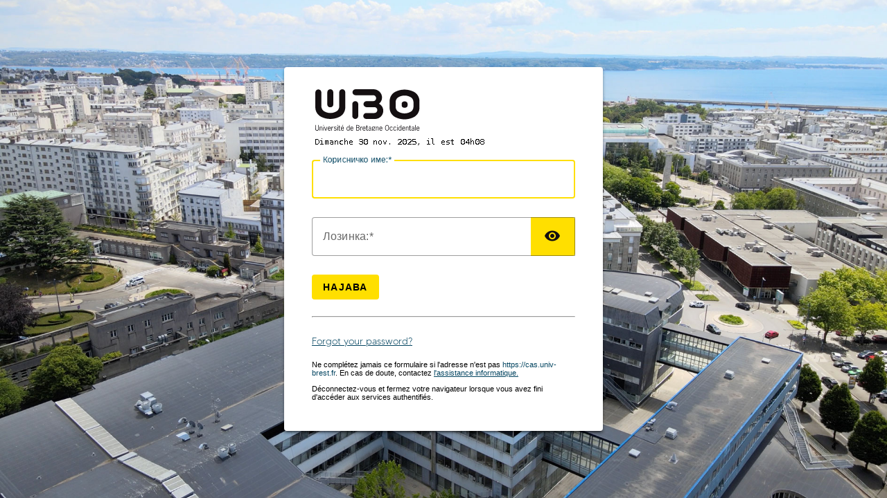

--- FILE ---
content_type: text/html;charset=UTF-8
request_url: https://cas.univ-brest.fr/cas/login?service=https%3A%2F%2Fwww.univ-brest.fr%2Fintranet-lettres-et-sciences-humaines%2Fmenu%2FIntranet%2FPersonnels%2F--qui-s_adresser--&locale=mk
body_size: 13366
content:
<!DOCTYPE html><html lang="mk">

<head>
    <meta charset="UTF-8" /><meta http-equiv="X-UA-Compatible" content="IE=edge" /><meta name="viewport" content="width=device-width, initial-scale=1, shrink-to-fit=no" /><meta name="_csrf" content="URInIipZ6UKmB15pXfwbHeId0HCYgbwYZ98CXNL6J9lwVfwTZSEXEU9tj3WLNjhYZNEvLdV4_RKgtIw1AbxhP-bNQr0RYcgl"/><meta name="_csrf_header" content="X-CSRF-TOKEN"/><title>UBO - Service d&#39;authentification Login</title>
    
        <link rel="stylesheet" type="text/css" href="/cas/webjars/normalize.css/8.0.1/normalize-112272e51c80ffe5bd01becd2ce7d656.css" /><link rel="stylesheet" type="text/css" href="/cas/webjars/bootstrap/5.3.3/css/bootstrap-grid.min-ea688188986141f98fe7c673dd4c34f1.css" /><link rel="stylesheet" type="text/css" href="/cas/webjars/material-components-web/14.0.0/dist/material-components-web.min-9da9033e8d04504fe54b3dbb1298fd78.css" /><link rel="stylesheet" type="text/css" href="/cas/webjars/mdi__font/7.4.47/css/materialdesignicons.min-2c83c4bce691e18f82409f87b2bf84e4.css" /><link rel="stylesheet" type="text/css" href="/cas/webjars/datatables/2.1.8/css/dataTables.dataTables-dd4fd70bec3081bf43eaf1b44606825c.css" /><link rel="stylesheet" type="text/css" href="/cas/themes/ubo/static/css/cas-449ab6455484df21e5b2f389f7abbb66.css" /><link rel="shortcut icon" href="/cas/themes/ubo/static/images/favicon-6aff1a83e6c6ed13d6c7824d2a41fc3a.ico" /></head>

<body class="login mdc-typography">
    <script type="text/javascript" src="/cas/webjars/jquery/3.7.1/jquery.min-2c872dbe60f4ba70fb85356113d8b35e.js"></script>
<script type="text/javascript" src="/cas/webjars/datatables/2.1.8/js/dataTables-70b9a6f161388f3ced03204fa161bea0.js"></script>
<script type="text/javascript" src="/cas/webjars/clientjs/0.2.1/dist/client.min-5b6a46b3fb2ab9307d013def98fd7289.js"></script>

<script type="text/javascript" src="/cas/webjars/es5-shim/4.5.9/es5-shim.min-136920ce3d575efb89300c3c277555fb.js"></script>
    <script type="text/javascript" src="/cas/webjars/css-vars-ponyfill/2.4.9/dist/css-vars-ponyfill.min-d95555bf007fcdda849a37d9714463b7.js"></script>
    <script type="text/javascript" src="/cas/webjars/material-components-web/14.0.0/dist/material-components-web.min-3c99031127092dd1984f2e3aa6aeed8b.js"></script>
<script type="text/javascript" src="/cas/themes/ubo/static/js/cas-e3d5f084c1eeacd4af7c159c2a9fd367.js"></script>
<script>
    if (typeof resourceLoadedSuccessfully === "function") {
        resourceLoadedSuccessfully();
    }
    $(() => typeof cssVars === "function" && cssVars({onlyLegacy: true}));
    let trackGeoLocation = false;
</script>

<div>

    <header id="app-bar" class="mdc-top-app-bar mdc-top-app-bar--fixed mdc-elevation--z4 shadow-sm">
        <nav class="mdc-top-app-bar__row navbar navbar-dark bg-dark">
            <div class="container-fluid container-fluid d-flex align-items-center justify-content-between">
                <section class="mdc-top-app-bar__section mdc-top-app-bar__section--align-start">
                    <button class="mdc-icon-button mdc-top-app-bar__navigation-icon  btn btn-outline-light"
                            id="drawerButton"
                            data-bs-toggle="offcanvas"
                            data-bs-target="#app-drawer">
                        <span class="mdi mdi-menu fa fa-bars" aria-hidden="true"></span>
                        <span class="visually-hidden">menu</span>
                    </button>
                </section>
                <section class="mdc-top-app-bar__section">
                    <div class="cas-brand mx-auto">
                        <h1 class="visually-hidden">UBO - Service d&#39;authentification</h1>
                        <a href="/cas/">
                            <img id="cas-logo" class="cas-logo"
                                 alt="UBO - Service d&#39;authentification"
                                 src="/cas/images/cas-logo-da0f65648a95f6a278fca5afd64ef0c6.png"
                            /></a>
                    </div>
                </section>
                <section class="mdc-top-app-bar__section mdc-top-app-bar__section--align-end">
                    <button id="cas-notifications-menu"
                            class="mdc-icon-button mdc-top-app-bar__action-item cas-notification-toggle btn btn-outline-light"
                            aria-label="Bookmark this page"
                            data-bs-toggle="modal"
                            data-bs-target="#cas-notification-dialog">
                        <span class="mdi mdi-bell-alert fa fa-bell" aria-hidden="true"></span>
                        <span class="visually-hidden">notifications</span>
                        <i id="notifications-count" class="notifications-count count">2</i>
                    </button>

                    </section>
            </div>
        </nav>
    </header>

    <div id="logindrawer">
        <aside id="app-drawer"
               class="mdc-drawer mdc-drawer--dismissible mdc-drawer--modal offcanvas offcanvas-start">
            
            <div class="mdc-drawer__header offcanvas-header flex-column">
                <h2 class="mdc-drawer__title offcanvas-title">UBO - Service d&#39;authentification</h2>
                <div class="mdc-drawer__subtitle offcanvas-title">Central Authentication Service</div>
            </div>
            <div class="mdc-drawer__content offcanvas-body">
                <nav class="mdc-list list-group list-group-flush">
                    <a href="/cas/actuator" class="mdc-list-item list-group-item list-group-item-action">
                        <i class="mdi mdi-cogs fa fa-cogs" aria-hidden="true"></i>&nbsp;
                        <span class="mdc-list-item__text">Actuator Endpoints</span>
                    </a>
                    <a class="mdc-list-item list-group-item list-group-item-action" href="https://apereo.github.io/cas">
                        <i class="mdi mdi-file-code-outline fas fa-file-code" aria-hidden="true"></i>&nbsp;
                        <span class="mdc-list-item__text">Documentation</span>
                    </a>
                    <a class="mdc-list-item list-group-item list-group-item-action" href="https://github.com/apereo/cas/pulls">
                        <i class="mdi mdi-call-merge fas fa-code-branch" aria-hidden="true"></i>&nbsp;
                        <span class="mdc-list-item__text">Pull Requests</span>
                    </a>
                    <a class="mdc-list-item list-group-item list-group-item-action"
                       href="https://apereo.github.io/cas/developer/Contributor-Guidelines.html">
                        <i class="mdi mdi-information fas fa-info-circle" aria-hidden="true"></i>&nbsp;
                        <span class="mdc-list-item__text">Contributor Guidelines</span>
                    </a>
                    <a class="mdc-list-item list-group-item list-group-item-action" href="https://apereo.github.io/cas/Support.html">
                        <i class="mdi mdi-help-circle fas fa-question-circle" aria-hidden="true"></i>&nbsp;
                        <span class="mdc-list-item__text">Support</span>
                    </a>
                    <a class="mdc-list-item list-group-item list-group-item-action" href="https://apereo.github.io/cas/Mailing-Lists.html">
                        <i class="mdi mdi-email-newsletter fas fa-envelope-open-text" aria-hidden="true"></i>&nbsp;
                        <span class="mdc-list-item__text">Mailing Lists</span>
                    </a>
                    <a class="mdc-list-item list-group-item list-group-item-action" href="https://apereo.github.io/">
                        <i class="mdi mdi-post fas fa-newspaper" aria-hidden="true"></i>&nbsp;
                        <span class="mdc-list-item__text">Blog</span>
                    </a>
                </nav>
            </div>
        </aside>
    </div>

    <script>let countMessages = 0;</script>
    <div
            class="mdc-dialog cas-notification-dialog modal"
            id="cas-notification-dialog" role="alertdialog"
            aria-modal="true" aria-labelledby="notif-dialog-title"
            aria-describedby="notif-dialog-content">
        <div class="mdc-dialog__container modal-dialog">
            <div class="mdc-dialog__surface modal-content">
                <div class="mdc-dialog__content modal-body" id="notif-dialog-content">
                    <div id="cookiesSupportedDiv" class="cas-notification-message mdc-typography--body1" style="display: none">
                        <h3 class="mdc-typography--headline6 mdi mdi-alert-circle fas fa-exclamation-circle">Cookies Disabled</h3>
                        <p class="text-wrap small">Your browser does not support cookies. The browser's ability to store or read cookies is essential for single sign-on to work. Please consult your browser settings and ensure cookie support is turned on.</p>
                    </div>

                </div>
                <footer class="mdc-dialog__actions modal-footer">
                    <button type="button" class="mdc-button mdc-button--raised mdc-dialog__button btn btn-primary"
                            data-mdc-dialog-action="accept"
                            data-mdc-dialog-button-default
                            data-bs-dismiss="modal">
                        <span class="mdc-button__label">OK</span>
                    </button>
                </footer>
            </div>
        </div>
        <div class="mdc-dialog__scrim"></div>
    </div>

    <script type="text/javascript">
        function supportsCookies() {
            try {
                document.cookie = 'testcookie=1';
                const ret = document.cookie.indexOf('testcookie=') !== -1;
                document.cookie = 'testcookie=1; expires=Thu, 01-Jan-1970 00:00:01 GMT';
                return ret;
            } catch (e) {
                console.log(e);
                return false;
            }
        }
        document.addEventListener('DOMContentLoaded', () => {
            if (!supportsCookies()) {
                countMessages++;
                window.jQuery('#cookiesSupportedDiv').show();
            }

            if (countMessages === 0) {
                window.jQuery('#notifications-count').remove();
                window.jQuery('#cas-notifications-menu').remove();
            } else {
                window.jQuery('#notifications-count').text(`(${countMessages})`)
            }
        });
    </script>
</div>

    <div class="mdc-drawer-scrim"></div>

    <div class="mdc-drawer-app-content mdc-top-app-bar--fixed-adjust d-flex justify-content-center">
        <main id="main-content" class="container-lg py-4">
            <div id="content" class="d-flex justify-content-center">
   <div class="d-flex justify-content-center flex-md-row flex-column mdc-card mdc-card-content card flex-grow-1">

       <section id="loginForm"
                 class="login-section login-form card-body">
            <div class="d-flex flex-column justify-content-between m-auto">

	  <div class="logo-wrapper">
            <img
                id="logo-ubo"
                src="./themes/ubo/static/images/logo-ubo.svg"
                alt="Espace d'authentification UBO"
            /><div class="connection-info">
                <img src="[data-uri]" alt="dimanche 30 nov. 2025, il est 04h08"/></div>
          </div>
	    
        <div>
            </div>

        <div class="form-wrapper">

            <form method="post" id="fm1" action="login" onsubmit="loginFormSubmission();">
                <div id="login-form-controls">
                    <section class="cas-field form-group my-3" id="usernameSection">
                        <label for="username"
                               class="mdc-text-field mdc-text-field--outlined control-label w-100">
                            <span class="mdc-notched-outline">
                                <span class="mdc-notched-outline__leading"></span>
                                <span class="mdc-notched-outline__notch">
                                    <span class="mdc-floating-label"><span class="accesskey">К</span>орисничко име:</span>
                                </span>
                                <span class="mdc-notched-outline__trailing"></span>
                            </span>
                            <input class="mdc-text-field__input form-control" id="username"
                                   size="25"
                                   type="text"
                                   accesskey="к"
                                   autocapitalize="none"
                                   spellcheck="false"
                                   autocomplete="username" required name="username" value="" /></label>

                        <div class="mdc-text-field-helper-line invalid-feedback">
                            <div class="mdc-text-field-helper-text mdc-text-field-helper-text--validation-msg" aria-hidden="true">
                                <span id="usernameValidationMessage">Корисничкото име задолжително треба да се пополни.</span>
                            </div>
                        </div>

                        <script type="text/javascript">
                            /*<![CDATA[*/
                            let username = "";
                            let disabled = false;

                            if (username != null && username !== '') {
                                $('#username').val(username);
                                if (disabled) {
                                    $('#usernameSection').hide();
                                }
                            }
                            /*]]>*/
                        </script>
                    </section>

                    <section class="cas-field form-group my-3 mdc-input-group form-group" id="passwordSection">
                        <div class="mdc-input-group-field mdc-input-group-field-append">
                            <label for="password"
                                   class="mdc-text-field caps-check mdc-text-field--outlined control-label mdc-text-field--with-trailing-icon control-label w-100">
                                    <span class="mdc-notched-outline">
                                        <span class="mdc-notched-outline__leading"></span>
                                        <span class="mdc-notched-outline__notch">
                                            <span class="mdc-floating-label"><span class="accesskey">Л</span>озинка:</span>
                                        </span>
                                        <span class="mdc-notched-outline__trailing"></span>
                                    </span>
                                <input class="mdc-text-field__input form-control pwd"
                                       type="password"
                                       id="password"
                                       size="25"
                                       required
                                       accesskey="л"
                                       autocomplete="off" name="password" value=""/><button
                                        class="reveal-password mdc-button mdc-button--unelevated mdc-input-group-append mdc-icon-button btn btn-primary"
                                        tabindex="-1" type="button" title="Toggle password">
                                    <i class="mdi mdi-eye reveal-password-icon fas fa-eye" aria-hidden="true"></i>
                                </button>
                            </label>
                            <div class="mdc-text-field-helper-line invalid-feedback">
                                <div class="mdc-text-field-helper-text mdc-text-field-helper-text--validation-msg" aria-hidden="true">
                                    <span id="passwordValidationMessage">Лозинката задолжително треба да се пополни</span>
                                </div>
                            </div>

                        </div>

                        <div class="mdc-text-field-helper-line invalid-feedback caps-warn">
                            <div class="mdc-text-field-helper-text mdc-text-field-helper-text--persistent mdc-text-field-helper-text--validation-msg text-danger">
                                <span >CAPSLOCK key is turned on!</span>
                            </div>
                        </div>
                    </section>

                    <section class="cas-field form-group my-3">
                        </section>

                    <section class="cas-field">
                        <input type="hidden" name="execution" value="[base64]"/><input type="hidden" name="_eventId" value="submit"/><input type="hidden" name="geolocation"/><input type="hidden" name="deviceFingerprint"/><script type="text/javascript">
                            let client = new ClientJS();
                            let fingerprint = client.getFingerprint();
                            $('[name="deviceFingerprint"]').val(fingerprint);
                        </script>
                    </section>

                    <button
                class="mdc-button mdc-button--raised btn btn-primary btn-primary flex-shrink-0"
                name="submitBtn"
                id="submitBtn"
                accesskey="l"
                type="submit">
            <i class="mdi fas mdi-login fa-shield-alt" aria-hidden="true"></i>
            <span class="mdc-button__label">НАЈАВА</span>
        </button>

        </div>
            </form>

            <hr class="my-4"/><div>
                <div id="pmlinks" class="my-2">
      <div>
        <span class="fa fa-question-circle"></span>
        <span
          ><a href="https://ent.univ-brest.fr/moncompte/recup-mdp">Forgot your password? </a></span>
      </div>
    </div>
                </div>

            <script type="text/javascript">
                /*<![CDATA[*/
                var i = "One moment please..."
                var j = "\u041D\u0410\u0408\u0410\u0412\u0410"
                    /*]]>*/
                    $(window).on('pageshow', function () {
                        $(':submit').prop('disabled', false);
                        $(':submit').attr('value', j);
                    });
                $(document).ready(function () {
                    $("#fm1").submit(function () {
                        $(":submit").attr("disabled", true);
                        $(":submit").attr("value", i);
                        return true;
                    });
                });
            </script>
        </div>

        <div>
            <div id="sidebar">
            <div class="sidebar-content">
                <p>Ne complétez jamais ce formulaire si l'adresse n'est pas <a>https://cas.univ-brest.fr</a>. En cas de doute, contactez <a href="https://www.univ-brest.fr/assistance/" target="_blank">l'assistance informatique.</a></p>        
                <p>Déconnectez-vous et fermez votre navigateur lorsque vous avez fini d'accéder aux services authentifiés.</p>
            </div>
        </div>
        </div>
    </div>
        </section>
        </div>
</div>
        </main>
    </div>

    <footer class="py-3 d-flex justify-content-center align-items-center cas-footer">
    <span id="copyright" class="me-2 d-inline-block">Copyright &copy; 2005&ndash;2025 Apereo, Inc.</span>
    <span class="px-3 d-inline-block">Powered by <a href="https://github.com/apereo/cas">Apereo CAS</a></span>
    <code class="version">7.2.7 27.9.25, 01:34</code>
</footer>

</body>

</html>


--- FILE ---
content_type: text/css;charset=UTF-8
request_url: https://cas.univ-brest.fr/cas/themes/ubo/static/css/cas-449ab6455484df21e5b2f389f7abbb66.css
body_size: 4386
content:
@font-face {
    font-family: "Tommy";
    src: local("Tommy"), url("/cas/themes/ubo/static/fonts/TommyRegular-672608a05e1eec1bbe92bb8243792264.otf") format("opentype");
    font-weight: normal;
  }
  @font-face {
    font-family: "Tommy";
    src: url("/cas/themes/ubo/static/fonts/TommyLight-65cb0cba0839c541f3c445417f6ccc92.otf") format("opentype");
    font-weight: lighter;
  }
  @font-face {
    font-family: "Tommy";
    src: url("/cas/themes/ubo/static/fonts/TommyBold-e6914f49919955163f88bcd37ac5bf64.otf") format("opentype");
    font-weight: bold;
  }
  
  /* ***************** */
  /* START DEFAULT CSS */
  
/* Root / Reset */


:root {
    --mdc-text-button-label-text-color: #f7f7f7;
    --mdc-shape-small: 4px;
    --mdc-theme-error: #d93d33;
    --cas-theme-primary: #044561;
    --cas-theme-primary-bg: rgba(21, 62, 80, 0.2);
    --cas-theme-button-bg: #26418f;
    --cas-theme-primary-light: #006d85;
    --cas-theme-secondary: #018077;
    --cas-theme-success: #74C163;
    --cas-theme-danger: #d01c31;
    --cas-theme-danger-bg: #f8d7da;
    --cas-theme-warning: #e6a210;
    --cas-theme-border-light: 1px solid rgba(0, 0, 0, .2);
    --mdc-theme-primary: var(--cas-theme-primary, #153e50);
}

body {
    display: flex;
    height: 100vh;
    margin: 0;
    padding: 0;
    flex-direction: column;
    justify-content: space-between;
    font-family: -apple-system, BlinkMacSystemFont, "Segoe UI", Roboto, "Helvetica Neue", Arial, sans-serif, "Apple Color Emoji", "Segoe UI Emoji", "Segoe UI Symbol";
    background: #EFEFEF;
}

a {
    color: #153e50;
    color: var(--cas-theme-primary, #153e50);
}

a:hover, a:visited, a:active {
    color: #006d85;
    color: var(--cas-theme-primary-light);
}

h1, h2, h3, h4, h5, h6 {
    margin-top: 0;
}

aside, section, main {
    display: block;
}

/* Material */

.mdc-drawer {
    top: 56px;
}

.mdc-drawer-app-content {
    flex: auto;
    overflow: auto;
    position: relative;
}

.main-content {
    display: flex;
}

.mdc-top-app-bar {
    z-index: 7;
}

div#content {
    box-shadow:1px 1px 3px #888;
}
/* widgets */

.notifications-count {
    position: absolute;
    top: 8px;
    right: 4px;
    background-color: var(--mdc-theme-error, #b00020);
    color: #fff;
    border-radius: 50%;
    padding: 1px 3px;
    font: 11px Verdana;
}

.cas-brand {
    height: 48px;
    width: auto;
}

header>nav .cas-brand path.cls-1 {
    fill: white;
}

header>nav .cas-brand .cas-logo {
    height: 100%;
}

.caps-warn {
    display: none;
}

.caps-on DIV SPAN {
    display: block;
}

.caps-on span:before {
    vertical-align: sub;
    content: "\F0027";
    font-size: 24px;
    font: normal normal normal 24px/1 "Material Design Icons";
}

.login-section {
    border-right: 1px solid rgba(0, 0, 0, .2);
    border-right: var(--cas-theme-border-light, 1px solid rgba(0, 0, 0, .2));
    padding: 2rem 2.5rem;
    flex: 1 1 auto;
    /* IE flex fix */
}

.login-section:last-child {
    border: none;
}

@media screen and (max-width: 767.99px) {
    .login-section {
        border-right: none;
        border-bottom: 1px solid rgba(0, 0, 0, .2);
        border-bottom: var(--cas-theme-border-light, 1px solid rgba(0, 0, 0, .2));
        max-width: none;
        padding: 0 1.5rem;
    }
}

.noborder {
    border: 0 none;
}

.close {
    font-size: 1.5rem;
    font-weight: 700;
    line-height: 1;
    color: #000;
    text-shadow: 0 1px 0 #fff;
    text-transform: none;
    text-decoration: none;
}

button.close {
    background-color: transparent;
    border: 0;
    -webkit-appearance: none;
}

.banner {
    border: 1px solid rgba(0, 0, 0, .2);
    border: var(--cas-theme-border-light, 1px solid rgba(0, 0, 0, .2));
    position: relative;
    padding-left: 10px;
    box-shadow:1px 1px 3px #888;
    border-radius:.5em;
    padding-top: .5em;
    padding-bottom: .5em;
}

.banner>span {
    vertical-align: top;
}

.banner .banner-message {
    margin: 0.375rem 0;
}

.banner .banner-heading:first-child {
    margin-top: 0;
}

.banner .banner-message:first-child {
    margin-top: 0;
}

.banner .banner-message:last-child {
    margin-bottom: 0;
}

.banner-primary {
    border-color: #153e50;
    border-color: var(--cas-theme-primary, #153e50);
}

.banner-primary .mdi {
    color: #153e50;
    color: var(--cas-theme-primary, #153e50);
}

.banner-danger h1:before,
.banner-danger h2:before,
.banner-danger h3:before,
.banner-danger h4:before,
.banner-danger h5:before {
    content: "\F0027";
    font-size: 24px;
    font: normal normal normal 24px/1 "Material Design Icons";
}

.banner-danger {
    border-color: #b00020;
    border-color: var(--cas-theme-danger, #b00020);
    color: var(--cas-theme-danger, #58151c);
    background-color: var(--cas-theme-danger-bg, #f8d7da);
}

.banner-danger .mdi {
    color: #b00020;
    color: var(--cas-theme-danger, #b00020);
}

.banner-warning {
    border-color: #e6a210;
    border-color: var(--cas-theme-warning, #e6a210);
    color: #e6a210;
    color: var(--cas-theme-warning, #e6a210);
}

.banner-warning .mdi {
    color: #e6a210;
    color: var(--cas-theme-warning, #e6a210);
}

.banner-success h1:before,
.banner-success h2:before,
.banner-success h3:before,
.banner-success h4:before,
.banner-success h5:before {
    content: "\F012D";
    font-size: 24px;
    font: normal normal normal 24px/1 "Material Design Icons";
}

.banner-success {
    border-color: var(--cas-theme-success);
    color: var(--cas-theme-primary, #153e50);
    background-color: #adf096;
}

.banner-dismissible {
    padding-right: 4rem;
}

.banner-dismissible .close {
    position: absolute;
    top: 0;
    right: 0;
    padding: 0.05rem 0.05rem;
    color: inherit;
}

.login-provider-item {
    list-style: none;
}

.login-provider-item .mdc-button .mdi {
    margin-right: 0.375rem;
}

@media screen and (max-width: 767.99px) {
    .logout-banner {
        width: 100%;
    }
}

.cas-footer {
    background-color: var(--mdc-theme-primary, #6200ee);
    color: whitesmoke;
}

.cas-footer a {
    color: deepskyblue;
}

.cas-footer>* {
    margin-right: 0.25rem;
    display: inline-block;
}

.cas-footer>*:last-child {
    margin: 0;
}

.cas-notification-dialog .mdc-dialog__content>.cas-notification-message:not(:last-child) {
    border-bottom: 1px solid rgba(0, 0, 0, .2);
    border-bottom: var(--cas-theme-border-light, 1px solid rgba(0, 0, 0, .2));
}

.mdc-dialog__title::before {
    display: none;
}

.mdi {
    content: "";
}

.mdi:before {
    font-size: 24px;
}

/* custom components */

.custom-select {
    display: inline-block;
    min-width: 80%;
    height: 56px;
    padding: .375rem 1.75rem .375rem .75rem;
    font-size: 1rem;
    font-weight: 400;
    line-height: 1.5;
    color: rgba(0, 0, 0, 0.87);
    vertical-align: middle;
    background: #fff url("data:image/svg+xml,%3csvg xmlns='http://www.w3.org/2000/svg' width='4' height='5' viewBox='0 0 4 5'%3e%3cpath fill='%23343a40' d='M2 0L0 2h4zm0 5L0 3h4z'/%3e%3c/svg%3e") no-repeat right .75rem center/8px 10px;
    border: 1px solid #ced4da;
    border-radius: .25rem;
    -webkit-appearance: none;
}

/* utilities */

.bg-primary {
    background-color: rgba(21, 62, 80, 0.2);
    background-color: var(--cas-theme-primary-bg, rgba(21, 62, 80, 0.2));
}

.border-bottom {
    border-color: #153e50;
    border-bottom: 1px solid var(--cas-theme-primary, #153e50);
}

.strong {
    font-weight: bold;
}

.text-warning {
    color: #e6a210;
    color: var(--cas-theme-warning, #e6a210);
}

.text-danger {
    color: #b00020;
    color: var(--cas-theme-danger, #b00020);
}

.text-secondary {
    color: var(--cas-theme-secondary);
}
.text-success {
    color: var(--cas-theme-success);
}

.progress-bar-danger .mdc-linear-progress__bar-inner {
    border-color: #b00020;
    border-color: var(--cas-theme-danger, #b00020);
}

.progress-bar-warning .mdc-linear-progress__bar-inner {
    border-color: #e6a210;
    border-color: var(--cas-theme-warning, #e6a210);
}

.progress-bar-success .mdc-linear-progress__bar-inner {
    border-color: var(--cas-theme-success);
}

.word-break-all {
    word-break: break-all;
}

.mdc-text-field {
    width: 100%;
}

.mdc-text-field>.mdc-text-field__input, .mdc-text-field:not(.mdc-text-field--disabled):not(.mdc-text-field--outlined):not(.mdc-text-field--textarea)>.mdc-text-field__input {
    border-color: #153e50;
    border: 1px solid var(--cas-theme-primary, #153e50);
    border-radius: 4px;
}

.mdc-input-group .mdc-input-group-field .mdc-notched-outline__trailing {
    border-top-right-radius: 0;
    border-bottom-right-radius: 0;
}

.mdc-input-group .mdc-input-group-append {
    order: 2;
    border-top-left-radius: 0;
    border-bottom-left-radius: 0;
}

.mdc-input-group .mdc-input-group-prepend, .mdc-input-group .mdc-input-group-append {
    height: 56px;
}

.mdc-input-group .mdc-input-group-prepend {
    order: 0;
    border-top-right-radius: 0;
    border-bottom-right-radius: 0;
}

.mdc-input-group .mdc-input-group-field.mdc-input-group-field-prepend .mdc-text-field>.mdc-text-field__input {
    border-top-left-radius: 0;
    border-bottom-left-radius: 0;
}

.mdc-input-group .mdc-input-group-field.mdc-input-group-field-append .mdc-text-field>.mdc-text-field__input {
    border-top-right-radius: 0;
    border-bottom-right-radius: 0;
}

.text-danger, .mdc-text-field:not(.mdc-text-field--disabled) .mdc-text-field__icon.text-danger, .mdc-text-field:not(.mdc-text-field--disabled)+.mdc-text-field-helper-line .mdc-text-field-helper-text.text-danger {
    color: #b00020;
    color: var(--cas-theme-danger);
}

.mdc-text-field--focused:not(.mdc-text-field--disabled) .mdc-floating-label {
    color: #153e50;
    color: var(--cas-theme-primary, #153e50);
}

.mdc-button--outline:not(:disabled, .reveal-password) {
    background-color: var(--cas-theme-secondary, #018077);
    border-radius: 12px 4px;
}

.mdc-button--raised:not(:disabled, .reveal-password) {
    margin-right: 4px;
    border-radius: 12px 4px;
    background-color: var(--cas-theme-primary, #153E50);
}

.list-unstyled {
    padding-left: 0;
    list-style: none;
}

.text-center {
    text-align: center;
}

.pad-0 {
    padding-right: 0;
    padding-left: 0;
}

.w-66 {
    width: 66%;
}

.w-33 {
    width: 33%;
}

.w-25 {
    width: 25%;
}

.w-50 {
    width: 50%;
}

.w-75 {
    width: 75%;
}

.w-100 {
    width: 100%;
}

.w-auto {
    width: auto;
}

.h-25 {
    height: 25%;
}

.h-50 {
    height: 50%;
}

.h-75 {
    height: 75%;
}

.h-100 {
    height: 100%;
}

.h-auto {
    height: auto;
}

.mw-100 {
    max-width: 100% !important;
}

.mh-100 {
    max-height: 100%;
}

.min-vw-100 {
    min-width: 100vw;
}

.min-vh-100 {
    min-height: 100vh;
}

.vw-100 {
    width: 100vw;
}

.vh-100 {
    height: 100vh;
}

.mw-50 {
    max-width: 50%;
}

.mw-25 {
    max-width: 25%;
}

.border-rounded {
    border-color: #153e50;
    border: 1px solid var(--cas-theme-primary, #153e50);
    border-radius: 4px;
}

.border-bottom {
    border-color: #153e50;
    border-bottom: 1px solid var(--cas-theme-primary, #153e50);
}

@media all and (min-width: 768px) {
    .w-md-50 {
        width: 50%;
    }
    .w-md-66 {
        width: 66%;
    }
}

@media all and (min-width: 992px) {
    .w-lg-50 {
        width: 50%;
    }
    .w-lg-66 {
        width: 66%;
    }
}

@media all and (max-width: 767.99px) {
    .w-md-50 {
        width: 100%;
    }
    .w-md-66 {
        width: 100%;
    }
}

@media all and (max-width: 991.99px) {
    .w-lg-50 {
        width: 100%;
    }
    .w-lg-66 {
        width: 100%;
    }
}

.visually-hidden {
    position: absolute;
    width: 1px;
    height: 1px;
    padding: 0;
    overflow: hidden;
    clip: rect(0, 0, 0, 0);
    white-space: nowrap;
    border: 0;
}

*, ::after, ::before {
    box-sizing: border-box;
}

.text-justify {
    text-align: justify;
}

#duo_iframe {
    width: 100%;
    min-width: 304px;
    height: 330px;
    border: none;
    padding: 0;
    margin: 0;
}

.dataTables_wrapper {
    margin-left: 5px;
    margin-top: 5px;
    margin-right: 5px;
}

#serviceui {
    background-color: #17a3b844;
    border-radius: 4px;
}

#heroimg {
    display: block;
    margin-left: auto;
    margin-right: auto;
}

/* IE flex fix */

#main-content {
    margin-right: 10px;
    margin-left: 10px;
}

/* oddly, the auto right and left margins caused the login form to not be centered in IE */

@media all and (min-width: 768px) {
    .login-section {
        flex: 1 1 500px;
        /* according to flexbugs, flex-basis should be explicitly set for IE */
        /* https://github.com/philipwalton/flexbugs#flexbug-4 */
    }
}

/* flex-basis: auto works in IE with the column view,
     but a specific value needs to be set for row view
   */

/* fix for not showing password reveal icon on MSEdge and MSIE */
.pwd::-ms-reveal,
.pwd::-ms-clear {
    display: none;
}

@media (min-width: 1400px) {
    .container-xxl {
        max-width: 90%;
    }
}
/* END DEFAULT CSS */
/* *************** */

/* ********** */
/* CUSTOM CSS */

/* ******* */
/* Globals */
:root {
    --mdc-theme-primary: #ffdf00;
    --mdc-theme-secondary: #0056FF;
    --mdc-filled-button-label-text-color: #140f11;
}

  .my-3 {
      margin-top: .5rem !important;
      margin-bottom: .5rem !important;
  }

  .mdc-form-field {
      margin-top: -1rem;
  }
  
  html,
  body {
      height: 100%;
  }
  
  .alert {
      position: relative;
      padding: .75rem 1.25rem;
      border: 1px solid transparent;
      border-radius: .25rem;
  }
  
  #content .alert {
  padding: 0;
  border: 0;
  }

  .alert-success {
      color: #155724;
      background-color: #d4edda;
      border-color: #c3e6cb;
  }
  .alert-danger {
      color: #721c24;
      background-color: #f8d7da;
      border-color: #f5c6cb;
  }
  .alert-warning {
      color: #856404;
      background-color: #fff3cd;
      border-color: #ffeeba;
  }
  
  /* ************** */
  /* Header top bar */
  .mdc-top-app-bar {
    background-color: var(--mdc-theme-surface);
    box-shadow: none;
    display: none;
  }
  .mdc-top-app-bar button .mdi {
    color: var(--mdc-theme-on-surface);
  }
  
  /* ******* */
  /* Content */
  
  .mdc-drawer-app-content {
    --bg: url("/cas/themes/ubo/static/images/backgrounds/bg1-045cf10c93be5512a578671e0da99fcf.jpg");
    --opa: 0;
    padding-top: 0;
    background-color: #fafafa;
    background-position: center center;
    background-size: cover;
  }
  .mdc-drawer-app-content::before {
    content: "";
    background-image: var(--bg);
    background-size: cover;
    position: absolute;
    top: 0px;
    right: 0px;
    bottom: 0px;
    left: 0px;
    opacity: var(--opa);
    transition: opacity 1s ease-in-out;
  }
  
  .mdc-card {
    box-shadow: 0px 4px 3px -3px rgba(0, 0, 0, 0.5),
      0px 3px 3px 0px rgba(0, 0, 0, 0.14), 0px 3px 5px 0px rgba(0, 0, 0, 0.25);
  }
  
  #main-content {
    display: flex;
    flex-direction: column;
    justify-content: center;
    align-items: center;
    max-width: 760px;
  }
  
  #logo-ubo {
    display: flex;
    height: 60px;
    align-self: start;
    margin-left: 5px;
  }
  
  #content {
    max-width: 460px;
  }
  
  .form-wrapper {
    font-family: "Tommy";
  }
  
  .logo-wrapper {
    font-family: "Tommy";
    display: flex;
    flex-direction: column;
    justify-content: start;
  }
  .logo-wrapper .connection-info img {
    width: 260px;
    margin-top: 5px;
  }
  
  .logo-wrapper .connection-info h3 {
    font-size: 28px;
    margin-bottom: 0;
  }
  
  .logo-wrapper .connection-info p {
    font-size: 14px;
    margin-bottom: 0;
    margin-top: 0;
  }
  
  .mdc-button--raised:not(:disabled) {
    background-color: var(--mdc-theme-primary, #153e50);
    color: var(--mdc-theme-on-surface);
    font-weight: 600;
    box-shadow: none;
  }
  
  .mdc-button--raised:not(:disabled).reveal-password {
    color: var(--mdc-theme-on-surface);
    min-width: 24px;
  }
  
  .mdc-button--outline:not(:disabled, .reveal-password) {
    background-color: #ffdf00;
    color: var(--mdc-theme-on-surface);
    font-weight: 600;
    border-radius: 12px 4px;
  }

  #passwordSection
    .mdc-text-field--outlined
    .mdc-notched-outline
    .mdc-notched-outline__trailing {
    border-top-right-radius: 0;
    border-bottom-right-radius: 0;
  }
  
  #serviceui {
    background-color: #ffdf0088;
  }
  
  #serviceui #servicedesc h5 {
    margin-bottom: 0;
    margin-left: 15px;
  }
  
  #pmlinks {
    font-size: 14px;
    padding-top: 3px;
  }
  
  .sidebar-content {
    font-size: 0.7rem;
  }
  .mdc-button#proceed {
  background: transparent;
  box-shadow: none;
  text-transform: none;
  text-decoration: underline;
  color: var(--cas-theme-primary-light);
  font-weight: 100;
  letter-spacing: normal;
  font-family: "Tommy";
  padding-inline-start: 0;
  }

  .mdc-button#proceed i,
  .mdc-button#submitBtn i {
  display: none;
  }

  .mdc-button#submitBtn {
  border-radius: 4px;
  }

  .mdc-button--outline#modifiermonmotdepasse {
  border-radius: 4px;
  }

  .mdc-data-table {
  margin-bottom: 0 !important;
  margin-top: 0 !important;
  }
  
  /* ****** */
  /* FOOTER */
  
  .cas-footer {
    font-size: 11px;
    background-color: transparent;
    color: black;
    display: none !important;
  }
  
  /* ************** */
  /* MOBILE SUPPORT */
  
  @media screen and (max-width: 767.99px) {
    .login-section {
      padding: 1.5rem;
    }
  }
  


--- FILE ---
content_type: text/javascript;charset=UTF-8
request_url: https://cas.univ-brest.fr/cas/webjars/es5-shim/4.5.9/es5-shim.min-136920ce3d575efb89300c3c277555fb.js
body_size: 8300
content:
/*!
 * https://github.com/es-shims/es5-shim
 * @license es5-shim Copyright 2009-2015 by contributors, MIT License
 * see https://github.com/es-shims/es5-shim/blob/v4.5.9/LICENSE
 */
(function(t,r){"use strict";if(typeof define==="function"&&define.amd){define(r)}else if(typeof exports==="object"){module.exports=r()}else{t.returnExports=r()}})(this,function(){var t=Array;var r=t.prototype;var e=Object;var n=e.prototype;var i=Function;var a=i.prototype;var o=String;var f=o.prototype;var u=Number;var l=u.prototype;var s=r.slice;var c=r.splice;var v=r.push;var h=r.unshift;var p=r.concat;var y=r.join;var d=a.call;var g=a.apply;var w=Math.max;var b=Math.min;var T=n.toString;var m=typeof Symbol==="function"&&typeof Symbol.toStringTag==="symbol";var D;var S=Function.prototype.toString,x=/^\s*class /,O=function isES6ClassFn(t){try{var r=S.call(t);var e=r.replace(/\/\/.*\n/g,"");var n=e.replace(/\/\*[.\s\S]*\*\//g,"");var i=n.replace(/\n/gm," ").replace(/ {2}/g," ");return x.test(i)}catch(a){return false}},j=function tryFunctionObject(t){try{if(O(t)){return false}S.call(t);return true}catch(r){return false}},E="[object Function]",I="[object GeneratorFunction]",D=function isCallable(t){if(!t){return false}if(typeof t!=="function"&&typeof t!=="object"){return false}if(m){return j(t)}if(O(t)){return false}var r=T.call(t);return r===E||r===I};var M;var U=RegExp.prototype.exec,F=function tryRegexExec(t){try{U.call(t);return true}catch(r){return false}},N="[object RegExp]";M=function isRegex(t){if(typeof t!=="object"){return false}return m?F(t):T.call(t)===N};var C;var k=String.prototype.valueOf,A=function tryStringObject(t){try{k.call(t);return true}catch(r){return false}},R="[object String]";C=function isString(t){if(typeof t==="string"){return true}if(typeof t!=="object"){return false}return m?A(t):T.call(t)===R};var P=e.defineProperty&&function(){try{var t={};e.defineProperty(t,"x",{enumerable:false,value:t});for(var r in t){return false}return t.x===t}catch(n){return false}}();var $=function(t){var r;if(P){r=function(t,r,n,i){if(!i&&r in t){return}e.defineProperty(t,r,{configurable:true,enumerable:false,writable:true,value:n})}}else{r=function(t,r,e,n){if(!n&&r in t){return}t[r]=e}}return function defineProperties(e,n,i){for(var a in n){if(t.call(n,a)){r(e,a,n[a],i)}}}}(n.hasOwnProperty);var J=function isPrimitive(t){var r=typeof t;return t===null||r!=="object"&&r!=="function"};var Y=u.isNaN||function isActualNaN(t){return t!==t};var Z={ToInteger:function ToInteger(t){var r=+t;if(Y(r)){r=0}else if(r!==0&&r!==1/0&&r!==-(1/0)){r=(r>0||-1)*Math.floor(Math.abs(r))}return r},ToPrimitive:function ToPrimitive(t){var r,e,n;if(J(t)){return t}e=t.valueOf;if(D(e)){r=e.call(t);if(J(r)){return r}}n=t.toString;if(D(n)){r=n.call(t);if(J(r)){return r}}throw new TypeError},ToObject:function(t){if(t==null){throw new TypeError("can't convert "+t+" to object")}return e(t)},ToUint32:function ToUint32(t){return t>>>0}};var z=function Empty(){};$(a,{bind:function bind(t){var r=this;if(!D(r)){throw new TypeError("Function.prototype.bind called on incompatible "+r)}var n=s.call(arguments,1);var a;var o=function(){if(this instanceof a){var i=g.call(r,this,p.call(n,s.call(arguments)));if(e(i)===i){return i}return this}else{return g.call(r,t,p.call(n,s.call(arguments)))}};var f=w(0,r.length-n.length);var u=[];for(var l=0;l<f;l++){v.call(u,"$"+l)}a=i("binder","return function ("+y.call(u,",")+"){ return binder.apply(this, arguments); }")(o);if(r.prototype){z.prototype=r.prototype;a.prototype=new z;z.prototype=null}return a}});var G=d.bind(n.hasOwnProperty);var B=d.bind(n.toString);var H=d.bind(s);var W=g.bind(s);var L=d.bind(f.slice);var X=d.bind(f.split);var q=d.bind(f.indexOf);var K=d.bind(v);var Q=d.bind(n.propertyIsEnumerable);var V=d.bind(r.sort);var _=t.isArray||function isArray(t){return B(t)==="[object Array]"};var tt=[].unshift(0)!==1;$(r,{unshift:function(){h.apply(this,arguments);return this.length}},tt);$(t,{isArray:_});var rt=e("a");var et=rt[0]!=="a"||!(0 in rt);var nt=function properlyBoxed(t){var r=true;var e=true;var n=false;if(t){try{t.call("foo",function(t,e,n){if(typeof n!=="object"){r=false}});t.call([1],function(){"use strict";e=typeof this==="string"},"x")}catch(i){n=true}}return!!t&&!n&&r&&e};$(r,{forEach:function forEach(t){var r=Z.ToObject(this);var e=et&&C(this)?X(this,""):r;var n=-1;var i=Z.ToUint32(e.length);var a;if(arguments.length>1){a=arguments[1]}if(!D(t)){throw new TypeError("Array.prototype.forEach callback must be a function")}while(++n<i){if(n in e){if(typeof a==="undefined"){t(e[n],n,r)}else{t.call(a,e[n],n,r)}}}}},!nt(r.forEach));$(r,{map:function map(r){var e=Z.ToObject(this);var n=et&&C(this)?X(this,""):e;var i=Z.ToUint32(n.length);var a=t(i);var o;if(arguments.length>1){o=arguments[1]}if(!D(r)){throw new TypeError("Array.prototype.map callback must be a function")}for(var f=0;f<i;f++){if(f in n){if(typeof o==="undefined"){a[f]=r(n[f],f,e)}else{a[f]=r.call(o,n[f],f,e)}}}return a}},!nt(r.map));$(r,{filter:function filter(t){var r=Z.ToObject(this);var e=et&&C(this)?X(this,""):r;var n=Z.ToUint32(e.length);var i=[];var a;var o;if(arguments.length>1){o=arguments[1]}if(!D(t)){throw new TypeError("Array.prototype.filter callback must be a function")}for(var f=0;f<n;f++){if(f in e){a=e[f];if(typeof o==="undefined"?t(a,f,r):t.call(o,a,f,r)){K(i,a)}}}return i}},!nt(r.filter));$(r,{every:function every(t){var r=Z.ToObject(this);var e=et&&C(this)?X(this,""):r;var n=Z.ToUint32(e.length);var i;if(arguments.length>1){i=arguments[1]}if(!D(t)){throw new TypeError("Array.prototype.every callback must be a function")}for(var a=0;a<n;a++){if(a in e&&!(typeof i==="undefined"?t(e[a],a,r):t.call(i,e[a],a,r))){return false}}return true}},!nt(r.every));$(r,{some:function some(t){var r=Z.ToObject(this);var e=et&&C(this)?X(this,""):r;var n=Z.ToUint32(e.length);var i;if(arguments.length>1){i=arguments[1]}if(!D(t)){throw new TypeError("Array.prototype.some callback must be a function")}for(var a=0;a<n;a++){if(a in e&&(typeof i==="undefined"?t(e[a],a,r):t.call(i,e[a],a,r))){return true}}return false}},!nt(r.some));var it=false;if(r.reduce){it=typeof r.reduce.call("es5",function(t,r,e,n){return n})==="object"}$(r,{reduce:function reduce(t){var r=Z.ToObject(this);var e=et&&C(this)?X(this,""):r;var n=Z.ToUint32(e.length);if(!D(t)){throw new TypeError("Array.prototype.reduce callback must be a function")}if(n===0&&arguments.length===1){throw new TypeError("reduce of empty array with no initial value")}var i=0;var a;if(arguments.length>=2){a=arguments[1]}else{do{if(i in e){a=e[i++];break}if(++i>=n){throw new TypeError("reduce of empty array with no initial value")}}while(true)}for(;i<n;i++){if(i in e){a=t(a,e[i],i,r)}}return a}},!it);var at=false;if(r.reduceRight){at=typeof r.reduceRight.call("es5",function(t,r,e,n){return n})==="object"}$(r,{reduceRight:function reduceRight(t){var r=Z.ToObject(this);var e=et&&C(this)?X(this,""):r;var n=Z.ToUint32(e.length);if(!D(t)){throw new TypeError("Array.prototype.reduceRight callback must be a function")}if(n===0&&arguments.length===1){throw new TypeError("reduceRight of empty array with no initial value")}var i;var a=n-1;if(arguments.length>=2){i=arguments[1]}else{do{if(a in e){i=e[a--];break}if(--a<0){throw new TypeError("reduceRight of empty array with no initial value")}}while(true)}if(a<0){return i}do{if(a in e){i=t(i,e[a],a,r)}}while(a--);return i}},!at);var ot=r.indexOf&&[0,1].indexOf(1,2)!==-1;$(r,{indexOf:function indexOf(t){var r=et&&C(this)?X(this,""):Z.ToObject(this);var e=Z.ToUint32(r.length);if(e===0){return-1}var n=0;if(arguments.length>1){n=Z.ToInteger(arguments[1])}n=n>=0?n:w(0,e+n);for(;n<e;n++){if(n in r&&r[n]===t){return n}}return-1}},ot);var ft=r.lastIndexOf&&[0,1].lastIndexOf(0,-3)!==-1;$(r,{lastIndexOf:function lastIndexOf(t){var r=et&&C(this)?X(this,""):Z.ToObject(this);var e=Z.ToUint32(r.length);if(e===0){return-1}var n=e-1;if(arguments.length>1){n=b(n,Z.ToInteger(arguments[1]))}n=n>=0?n:e-Math.abs(n);for(;n>=0;n--){if(n in r&&t===r[n]){return n}}return-1}},ft);var ut=function(){var t=[1,2];var r=t.splice();return t.length===2&&_(r)&&r.length===0}();$(r,{splice:function splice(t,r){if(arguments.length===0){return[]}else{return c.apply(this,arguments)}}},!ut);var lt=function(){var t={};r.splice.call(t,0,0,1);return t.length===1}();$(r,{splice:function splice(t,r){if(arguments.length===0){return[]}var e=arguments;this.length=w(Z.ToInteger(this.length),0);if(arguments.length>0&&typeof r!=="number"){e=H(arguments);if(e.length<2){K(e,this.length-t)}else{e[1]=Z.ToInteger(r)}}return c.apply(this,e)}},!lt);var st=function(){var r=new t(1e5);r[8]="x";r.splice(1,1);return r.indexOf("x")===7}();var ct=function(){var t=256;var r=[];r[t]="a";r.splice(t+1,0,"b");return r[t]==="a"}();$(r,{splice:function splice(t,r){var e=Z.ToObject(this);var n=[];var i=Z.ToUint32(e.length);var a=Z.ToInteger(t);var f=a<0?w(i+a,0):b(a,i);var u=b(w(Z.ToInteger(r),0),i-f);var l=0;var s;while(l<u){s=o(f+l);if(G(e,s)){n[l]=e[s]}l+=1}var c=H(arguments,2);var v=c.length;var h;if(v<u){l=f;var p=i-u;while(l<p){s=o(l+u);h=o(l+v);if(G(e,s)){e[h]=e[s]}else{delete e[h]}l+=1}l=i;var y=i-u+v;while(l>y){delete e[l-1];l-=1}}else if(v>u){l=i-u;while(l>f){s=o(l+u-1);h=o(l+v-1);if(G(e,s)){e[h]=e[s]}else{delete e[h]}l-=1}}l=f;for(var d=0;d<c.length;++d){e[l]=c[d];l+=1}e.length=i-u+v;return n}},!st||!ct);var vt=r.join;var ht;try{ht=Array.prototype.join.call("123",",")!=="1,2,3"}catch(pt){ht=true}if(ht){$(r,{join:function join(t){var r=typeof t==="undefined"?",":t;return vt.call(C(this)?X(this,""):this,r)}},ht)}var yt=[1,2].join(undefined)!=="1,2";if(yt){$(r,{join:function join(t){var r=typeof t==="undefined"?",":t;return vt.call(this,r)}},yt)}var dt=function push(t){var r=Z.ToObject(this);var e=Z.ToUint32(r.length);var n=0;while(n<arguments.length){r[e+n]=arguments[n];n+=1}r.length=e+n;return e+n};var gt=function(){var t={};var r=Array.prototype.push.call(t,undefined);return r!==1||t.length!==1||typeof t[0]!=="undefined"||!G(t,0)}();$(r,{push:function push(t){if(_(this)){return v.apply(this,arguments)}return dt.apply(this,arguments)}},gt);var wt=function(){var t=[];var r=t.push(undefined);return r!==1||t.length!==1||typeof t[0]!=="undefined"||!G(t,0)}();$(r,{push:dt},wt);$(r,{slice:function(t,r){var e=C(this)?X(this,""):this;return W(e,arguments)}},et);var bt=function(){try{[1,2].sort(null);[1,2].sort({});return true}catch(t){}return false}();var Tt=function(){try{[1,2].sort(/a/);return false}catch(t){}return true}();var mt=function(){try{[1,2].sort(undefined);return true}catch(t){}return false}();$(r,{sort:function sort(t){if(typeof t==="undefined"){return V(this)}if(!D(t)){throw new TypeError("Array.prototype.sort callback must be a function")}return V(this,t)}},bt||!mt||!Tt);var Dt=!Q({toString:null},"toString");var St=Q(function(){},"prototype");var xt=!G("x","0");var Ot=function(t){var r=t.constructor;return r&&r.prototype===t};var jt={$window:true,$console:true,$parent:true,$self:true,$frame:true,$frames:true,$frameElement:true,$webkitIndexedDB:true,$webkitStorageInfo:true,$external:true};var Et=function(){if(typeof window==="undefined"){return false}for(var t in window){try{if(!jt["$"+t]&&G(window,t)&&window[t]!==null&&typeof window[t]==="object"){Ot(window[t])}}catch(r){return true}}return false}();var It=function(t){if(typeof window==="undefined"||!Et){return Ot(t)}try{return Ot(t)}catch(r){return false}};var Mt=["toString","toLocaleString","valueOf","hasOwnProperty","isPrototypeOf","propertyIsEnumerable","constructor"];var Ut=Mt.length;var Ft=function isArguments(t){return B(t)==="[object Arguments]"};var Nt=function isArguments(t){return t!==null&&typeof t==="object"&&typeof t.length==="number"&&t.length>=0&&!_(t)&&D(t.callee)};var Ct=Ft(arguments)?Ft:Nt;$(e,{keys:function keys(t){var r=D(t);var e=Ct(t);var n=t!==null&&typeof t==="object";var i=n&&C(t);if(!n&&!r&&!e){throw new TypeError("Object.keys called on a non-object")}var a=[];var f=St&&r;if(i&&xt||e){for(var u=0;u<t.length;++u){K(a,o(u))}}if(!e){for(var l in t){if(!(f&&l==="prototype")&&G(t,l)){K(a,o(l))}}}if(Dt){var s=It(t);for(var c=0;c<Ut;c++){var v=Mt[c];if(!(s&&v==="constructor")&&G(t,v)){K(a,v)}}}return a}});var kt=e.keys&&function(){return e.keys(arguments).length===2}(1,2);var At=e.keys&&function(){var t=e.keys(arguments);return arguments.length!==1||t.length!==1||t[0]!==1}(1);var Rt=e.keys;$(e,{keys:function keys(t){if(Ct(t)){return Rt(H(t))}else{return Rt(t)}}},!kt||At);var Pt=new Date(-0xc782b5b342b24).getUTCMonth()!==0;var $t=new Date(-0x55d318d56a724);var Jt=new Date(14496624e5);var Yt=$t.toUTCString()!=="Mon, 01 Jan -45875 11:59:59 GMT";var Zt;var zt;var Gt=$t.getTimezoneOffset();if(Gt<-720){Zt=$t.toDateString()!=="Tue Jan 02 -45875";zt=!/^Thu Dec 10 2015 \d\d:\d\d:\d\d GMT[-\+]\d\d\d\d(?: |$)/.test(Jt.toString())}else{Zt=$t.toDateString()!=="Mon Jan 01 -45875";zt=!/^Wed Dec 09 2015 \d\d:\d\d:\d\d GMT[-\+]\d\d\d\d(?: |$)/.test(Jt.toString())}var Bt=d.bind(Date.prototype.getFullYear);var Ht=d.bind(Date.prototype.getMonth);var Wt=d.bind(Date.prototype.getDate);var Lt=d.bind(Date.prototype.getUTCFullYear);var Xt=d.bind(Date.prototype.getUTCMonth);var qt=d.bind(Date.prototype.getUTCDate);var Kt=d.bind(Date.prototype.getUTCDay);var Qt=d.bind(Date.prototype.getUTCHours);var Vt=d.bind(Date.prototype.getUTCMinutes);var _t=d.bind(Date.prototype.getUTCSeconds);var tr=d.bind(Date.prototype.getUTCMilliseconds);var rr=["Sun","Mon","Tue","Wed","Thu","Fri","Sat"];var er=["Jan","Feb","Mar","Apr","May","Jun","Jul","Aug","Sep","Oct","Nov","Dec"];var nr=function daysInMonth(t,r){return Wt(new Date(r,t,0))};$(Date.prototype,{getFullYear:function getFullYear(){if(!this||!(this instanceof Date)){throw new TypeError("this is not a Date object.")}var t=Bt(this);if(t<0&&Ht(this)>11){return t+1}return t},getMonth:function getMonth(){if(!this||!(this instanceof Date)){throw new TypeError("this is not a Date object.")}var t=Bt(this);var r=Ht(this);if(t<0&&r>11){return 0}return r},getDate:function getDate(){if(!this||!(this instanceof Date)){throw new TypeError("this is not a Date object.")}var t=Bt(this);var r=Ht(this);var e=Wt(this);if(t<0&&r>11){if(r===12){return e}var n=nr(0,t+1);return n-e+1}return e},getUTCFullYear:function getUTCFullYear(){if(!this||!(this instanceof Date)){throw new TypeError("this is not a Date object.")}var t=Lt(this);if(t<0&&Xt(this)>11){return t+1}return t},getUTCMonth:function getUTCMonth(){if(!this||!(this instanceof Date)){throw new TypeError("this is not a Date object.")}var t=Lt(this);var r=Xt(this);if(t<0&&r>11){return 0}return r},getUTCDate:function getUTCDate(){if(!this||!(this instanceof Date)){throw new TypeError("this is not a Date object.")}var t=Lt(this);var r=Xt(this);var e=qt(this);if(t<0&&r>11){if(r===12){return e}var n=nr(0,t+1);return n-e+1}return e}},Pt);$(Date.prototype,{toUTCString:function toUTCString(){if(!this||!(this instanceof Date)){throw new TypeError("this is not a Date object.")}var t=Kt(this);var r=qt(this);var e=Xt(this);var n=Lt(this);var i=Qt(this);var a=Vt(this);var o=_t(this);return rr[t]+", "+(r<10?"0"+r:r)+" "+er[e]+" "+n+" "+(i<10?"0"+i:i)+":"+(a<10?"0"+a:a)+":"+(o<10?"0"+o:o)+" GMT"}},Pt||Yt);$(Date.prototype,{toDateString:function toDateString(){if(!this||!(this instanceof Date)){throw new TypeError("this is not a Date object.")}var t=this.getDay();var r=this.getDate();var e=this.getMonth();var n=this.getFullYear();return rr[t]+" "+er[e]+" "+(r<10?"0"+r:r)+" "+n}},Pt||Zt);if(Pt||zt){Date.prototype.toString=function toString(){if(!this||!(this instanceof Date)){throw new TypeError("this is not a Date object.")}var t=this.getDay();var r=this.getDate();var e=this.getMonth();var n=this.getFullYear();var i=this.getHours();var a=this.getMinutes();var o=this.getSeconds();var f=this.getTimezoneOffset();var u=Math.floor(Math.abs(f)/60);var l=Math.floor(Math.abs(f)%60);return rr[t]+" "+er[e]+" "+(r<10?"0"+r:r)+" "+n+" "+(i<10?"0"+i:i)+":"+(a<10?"0"+a:a)+":"+(o<10?"0"+o:o)+" GMT"+(f>0?"-":"+")+(u<10?"0"+u:u)+(l<10?"0"+l:l)};if(P){e.defineProperty(Date.prototype,"toString",{configurable:true,enumerable:false,writable:true})}}var ir=-621987552e5;var ar="-000001";var or=Date.prototype.toISOString&&new Date(ir).toISOString().indexOf(ar)===-1;var fr=Date.prototype.toISOString&&new Date(-1).toISOString()!=="1969-12-31T23:59:59.999Z";var ur=d.bind(Date.prototype.getTime);$(Date.prototype,{toISOString:function toISOString(){if(!isFinite(this)||!isFinite(ur(this))){throw new RangeError("Date.prototype.toISOString called on non-finite value.")}var t=Lt(this);var r=Xt(this);t+=Math.floor(r/12);r=(r%12+12)%12;var e=[r+1,qt(this),Qt(this),Vt(this),_t(this)];t=(t<0?"-":t>9999?"+":"")+L("00000"+Math.abs(t),0<=t&&t<=9999?-4:-6);for(var n=0;n<e.length;++n){e[n]=L("00"+e[n],-2)}return t+"-"+H(e,0,2).join("-")+"T"+H(e,2).join(":")+"."+L("000"+tr(this),-3)+"Z"}},or||fr);var lr=function(){try{return Date.prototype.toJSON&&new Date(NaN).toJSON()===null&&new Date(ir).toJSON().indexOf(ar)!==-1&&Date.prototype.toJSON.call({toISOString:function(){return true}})}catch(t){return false}}();if(!lr){Date.prototype.toJSON=function toJSON(t){var r=e(this);var n=Z.ToPrimitive(r);if(typeof n==="number"&&!isFinite(n)){return null}var i=r.toISOString;if(!D(i)){throw new TypeError("toISOString property is not callable")}return i.call(r)}}var sr=Date.parse("+033658-09-27T01:46:40.000Z")===1e15;var cr=!isNaN(Date.parse("2012-04-04T24:00:00.500Z"))||!isNaN(Date.parse("2012-11-31T23:59:59.000Z"))||!isNaN(Date.parse("2012-12-31T23:59:60.000Z"));var vr=isNaN(Date.parse("2000-01-01T00:00:00.000Z"));if(vr||cr||!sr){var hr=Math.pow(2,31)-1;var pr=Y(new Date(1970,0,1,0,0,0,hr+1).getTime());Date=function(t){var r=function Date(e,n,i,a,f,u,l){var s=arguments.length;var c;if(this instanceof t){var v=u;var h=l;if(pr&&s>=7&&l>hr){var p=Math.floor(l/hr)*hr;var y=Math.floor(p/1e3);v+=y;h-=y*1e3}c=s===1&&o(e)===e?new t(r.parse(e)):s>=7?new t(e,n,i,a,f,v,h):s>=6?new t(e,n,i,a,f,v):s>=5?new t(e,n,i,a,f):s>=4?new t(e,n,i,a):s>=3?new t(e,n,i):s>=2?new t(e,n):s>=1?new t(e instanceof t?+e:e):new t}else{c=t.apply(this,arguments)}if(!J(c)){$(c,{constructor:r},true)}return c};var e=new RegExp("^"+"(\\d{4}|[+-]\\d{6})"+"(?:-(\\d{2})"+"(?:-(\\d{2})"+"(?:"+"T(\\d{2})"+":(\\d{2})"+"(?:"+":(\\d{2})"+"(?:(\\.\\d{1,}))?"+")?"+"("+"Z|"+"(?:"+"([-+])"+"(\\d{2})"+":(\\d{2})"+")"+")?)?)?)?"+"$");var n=[0,31,59,90,120,151,181,212,243,273,304,334,365];var i=function dayFromMonth(t,r){var e=r>1?1:0;return n[r]+Math.floor((t-1969+e)/4)-Math.floor((t-1901+e)/100)+Math.floor((t-1601+e)/400)+365*(t-1970)};var a=function toUTC(r){var e=0;var n=r;if(pr&&n>hr){var i=Math.floor(n/hr)*hr;var a=Math.floor(i/1e3);e+=a;n-=a*1e3}return u(new t(1970,0,1,0,0,e,n))};for(var f in t){if(G(t,f)){r[f]=t[f]}}$(r,{now:t.now,UTC:t.UTC},true);r.prototype=t.prototype;$(r.prototype,{constructor:r},true);var l=function parse(r){var n=e.exec(r);if(n){var o=u(n[1]),f=u(n[2]||1)-1,l=u(n[3]||1)-1,s=u(n[4]||0),c=u(n[5]||0),v=u(n[6]||0),h=Math.floor(u(n[7]||0)*1e3),p=Boolean(n[4]&&!n[8]),y=n[9]==="-"?1:-1,d=u(n[10]||0),g=u(n[11]||0),w;var b=c>0||v>0||h>0;if(s<(b?24:25)&&c<60&&v<60&&h<1e3&&f>-1&&f<12&&d<24&&g<60&&l>-1&&l<i(o,f+1)-i(o,f)){w=((i(o,f)+l)*24+s+d*y)*60;w=((w+c+g*y)*60+v)*1e3+h;if(p){w=a(w)}if(-864e13<=w&&w<=864e13){return w}}return NaN}return t.parse.apply(this,arguments)};$(r,{parse:l});return r}(Date)}if(!Date.now){Date.now=function now(){return(new Date).getTime()}}var yr=l.toFixed&&(8e-5.toFixed(3)!=="0.000"||.9.toFixed(0)!=="1"||1.255.toFixed(2)!=="1.25"||0xde0b6b3a7640080.toFixed(0)!=="1000000000000000128");var dr={base:1e7,size:6,data:[0,0,0,0,0,0],multiply:function multiply(t,r){var e=-1;var n=r;while(++e<dr.size){n+=t*dr.data[e];dr.data[e]=n%dr.base;n=Math.floor(n/dr.base)}},divide:function divide(t){var r=dr.size;var e=0;while(--r>=0){e+=dr.data[r];dr.data[r]=Math.floor(e/t);e=e%t*dr.base}},numToString:function numToString(){var t=dr.size;var r="";while(--t>=0){if(r!==""||t===0||dr.data[t]!==0){var e=o(dr.data[t]);if(r===""){r=e}else{r+=L("0000000",0,7-e.length)+e}}}return r},pow:function pow(t,r,e){return r===0?e:r%2===1?pow(t,r-1,e*t):pow(t*t,r/2,e)},log:function log(t){var r=0;var e=t;while(e>=4096){r+=12;e/=4096}while(e>=2){r+=1;e/=2}return r}};var gr=function toFixed(t){var r,e,n,i,a,f,l,s;r=u(t);r=Y(r)?0:Math.floor(r);if(r<0||r>20){throw new RangeError("Number.toFixed called with invalid number of decimals")}e=u(this);if(Y(e)){return"NaN"}if(e<=-1e21||e>=1e21){return o(e)}n="";if(e<0){n="-";e=-e}i="0";if(e>1e-21){a=dr.log(e*dr.pow(2,69,1))-69;f=a<0?e*dr.pow(2,-a,1):e/dr.pow(2,a,1);f*=4503599627370496;a=52-a;if(a>0){dr.multiply(0,f);l=r;while(l>=7){dr.multiply(1e7,0);l-=7}dr.multiply(dr.pow(10,l,1),0);l=a-1;while(l>=23){dr.divide(1<<23);l-=23}dr.divide(1<<l);dr.multiply(1,1);dr.divide(2);i=dr.numToString()}else{dr.multiply(0,f);dr.multiply(1<<-a,0);i=dr.numToString()+L("0.00000000000000000000",2,2+r)}}if(r>0){s=i.length;if(s<=r){i=n+L("0.0000000000000000000",0,r-s+2)+i}else{i=n+L(i,0,s-r)+"."+L(i,s-r)}}else{i=n+i}return i};$(l,{toFixed:gr},yr);var wr=function(){try{return 1..toPrecision(undefined)==="1"}catch(t){return true}}();var br=l.toPrecision;$(l,{toPrecision:function toPrecision(t){return typeof t==="undefined"?br.call(this):br.call(this,t)}},wr);if("ab".split(/(?:ab)*/).length!==2||".".split(/(.?)(.?)/).length!==4||"tesst".split(/(s)*/)[1]==="t"||"test".split(/(?:)/,-1).length!==4||"".split(/.?/).length||".".split(/()()/).length>1){(function(){var t=typeof/()??/.exec("")[1]==="undefined";var r=Math.pow(2,32)-1;f.split=function(e,n){var i=String(this);if(typeof e==="undefined"&&n===0){return[]}if(!M(e)){return X(this,e,n)}var a=[];var o=(e.ignoreCase?"i":"")+(e.multiline?"m":"")+(e.unicode?"u":"")+(e.sticky?"y":""),f=0,u,l,s,c;var h=new RegExp(e.source,o+"g");if(!t){u=new RegExp("^"+h.source+"$(?!\\s)",o)}var p=typeof n==="undefined"?r:Z.ToUint32(n);l=h.exec(i);while(l){s=l.index+l[0].length;if(s>f){K(a,L(i,f,l.index));if(!t&&l.length>1){l[0].replace(u,function(){for(var t=1;t<arguments.length-2;t++){if(typeof arguments[t]==="undefined"){l[t]=void 0}}})}if(l.length>1&&l.index<i.length){v.apply(a,H(l,1))}c=l[0].length;f=s;if(a.length>=p){break}}if(h.lastIndex===l.index){h.lastIndex++}l=h.exec(i)}if(f===i.length){if(c||!h.test("")){K(a,"")}}else{K(a,L(i,f))}return a.length>p?H(a,0,p):a}})()}else if("0".split(void 0,0).length){f.split=function split(t,r){if(typeof t==="undefined"&&r===0){return[]}return X(this,t,r)}}var Tr=f.replace;var mr=function(){var t=[];"x".replace(/x(.)?/g,function(r,e){K(t,e)});return t.length===1&&typeof t[0]==="undefined"}();if(!mr){f.replace=function replace(t,r){var e=D(r);var n=M(t)&&/\)[*?]/.test(t.source);if(!e||!n){return Tr.call(this,t,r)}else{var i=function(e){var n=arguments.length;var i=t.lastIndex;t.lastIndex=0;var a=t.exec(e)||[];t.lastIndex=i;K(a,arguments[n-2],arguments[n-1]);return r.apply(this,a)};return Tr.call(this,t,i)}}}var Dr=f.substr;var Sr="".substr&&"0b".substr(-1)!=="b";$(f,{substr:function substr(t,r){var e=t;if(t<0){e=w(this.length+t,0)}return Dr.call(this,e,r)}},Sr);var xr="	\n\x0B\f\r \xa0\u1680\u180e\u2000\u2001\u2002\u2003"+"\u2004\u2005\u2006\u2007\u2008\u2009\u200a\u202f\u205f\u3000\u2028"+"\u2029\ufeff";var Or="\u200b";var jr="["+xr+"]";var Er=new RegExp("^"+jr+jr+"*");var Ir=new RegExp(jr+jr+"*$");var Mr=f.trim&&(xr.trim()||!Or.trim());$(f,{trim:function trim(){if(typeof this==="undefined"||this===null){throw new TypeError("can't convert "+this+" to object")}return o(this).replace(Er,"").replace(Ir,"")}},Mr);var Ur=d.bind(String.prototype.trim);var Fr=f.lastIndexOf&&"abc\u3042\u3044".lastIndexOf("\u3042\u3044",2)!==-1;$(f,{lastIndexOf:function lastIndexOf(t){if(typeof this==="undefined"||this===null){throw new TypeError("can't convert "+this+" to object")}var r=o(this);var e=o(t);var n=arguments.length>1?u(arguments[1]):NaN;var i=Y(n)?Infinity:Z.ToInteger(n);var a=b(w(i,0),r.length);var f=e.length;var l=a+f;while(l>0){l=w(0,l-f);var s=q(L(r,l,a+f),e);if(s!==-1){return l+s}}return-1}},Fr);var Nr=f.lastIndexOf;$(f,{lastIndexOf:function lastIndexOf(t){return Nr.apply(this,arguments)}},f.lastIndexOf.length!==1);if(parseInt(xr+"08")!==8||parseInt(xr+"0x16")!==22){parseInt=function(t){var r=/^[\-+]?0[xX]/;return function parseInt(e,n){var i=Ur(String(e));var a=u(n)||(r.test(i)?16:10);return t(i,a)}}(parseInt)}if(1/parseFloat("-0")!==-Infinity){parseFloat=function(t){return function parseFloat(r){var e=Ur(String(r));var n=t(e);return n===0&&L(e,0,1)==="-"?-0:n}}(parseFloat)}if(String(new RangeError("test"))!=="RangeError: test"){var Cr=function toString(){if(typeof this==="undefined"||this===null){throw new TypeError("can't convert "+this+" to object")}var t=this.name;if(typeof t==="undefined"){t="Error"}else if(typeof t!=="string"){t=o(t)}var r=this.message;if(typeof r==="undefined"){r=""}else if(typeof r!=="string"){r=o(r)}if(!t){return r}if(!r){return t}return t+": "+r};Error.prototype.toString=Cr}if(P){var kr=function(t,r){if(Q(t,r)){var e=Object.getOwnPropertyDescriptor(t,r);if(e.configurable){e.enumerable=false;Object.defineProperty(t,r,e)}}};kr(Error.prototype,"message");if(Error.prototype.message!==""){Error.prototype.message=""}kr(Error.prototype,"name")}if(String(/a/gim)!=="/a/gim"){var Ar=function toString(){var t="/"+this.source+"/";if(this.global){t+="g"}if(this.ignoreCase){t+="i"}if(this.multiline){t+="m"}return t};RegExp.prototype.toString=Ar}});
//# sourceMappingURL=es5-shim.map


--- FILE ---
content_type: text/javascript;charset=UTF-8
request_url: https://cas.univ-brest.fr/cas/themes/ubo/static/js/cas-e3d5f084c1eeacd4af7c159c2a9fd367.js
body_size: 2898
content:
//////////////////////
// START DEFAULT JS //

(function (material, $) {
  let cas = {
    init: function () {
      cas.attachFields();
      material.autoInit();
    },
    attachFields: function () {
      let divs = document.querySelectorAll(".mdc-text-field"),
        field;
      let div;
      for (i = 0; i < divs.length; ++i) {
        div = divs[i];
        field = material.textField.MDCTextField.attachTo(div);
        if (div.classList.contains("caps-check")) {
          field.foundation.adapter.registerInputInteractionHandler(
            "keypress",
            cas.checkCaps
          );
        }
      }
      let selector = document.querySelector(".mdc-select.authn-source");
      if (selector != null) {
        const select = new material.select.MDCSelect(selector);
        select.listen("MDCSelect:change", function () {
          $("#source").val(select.value);
        });
        $("#source").val(select.value);
      }
    },
    checkCaps: function (ev) {
      let s = String.fromCharCode(ev.which);
      if (s.toUpperCase() === s && s.toLowerCase() !== s && !ev.shiftKey) {
        ev.target.parentElement.classList.add("caps-on");
      } else {
        console.log("caps off");
        ev.target.parentElement.classList.remove("caps-on");
      }
    },
  };

  document.addEventListener("DOMContentLoaded", function () {
    cas.init();
  });
})(mdc, jQuery);

function randomWord() {
  let things = [
    "admiring",
    "adoring",
    "affectionate",
    "agitated",
    "amazing",
    "angry",
    "awesome",
    "beautiful",
    "blissful",
    "bold",
    "boring",
    "brave",
    "busy",
    "charming",
    "clever",
    "cool",
    "compassionate",
    "competent",
    "confident",
    "dazzling",
    "determined",
    "sweet",
    "sad",
    "silly",
    "relaxed",
    "romantic",
    "sad",
    "serene",
    "sharp",
    "quirky",
    "scared",
    "sleepy",
    "stoic",
    "strange",
    "suspicious",
    "sweet",
    "tender",
    "thirsty",
    "trusting",
    "unruffled",
    "upbeat",
    "vibrant",
    "vigilant",
    "vigorous",
    "wizardly",
    "wonderful",
    "youthful",
    "zealous",
    "zen",
  ];

  let names = [
    "austin",
    "borg",
    "bohr",
    "wozniak",
    "bose",
    "wu",
    "wing",
    "wilson",
    "boyd",
    "guss",
    "jobs",
    "hawking",
    "hertz",
    "ford",
    "solomon",
    "spence",
    "turing",
    "torvalds",
    "morse",
    "ford",
    "penicillin",
    "lovelace",
    "davinci",
    "darwin",
    "buck",
    "brown",
    "benz",
    "boss",
    "allen",
    "gates",
    "bose",
    "edison",
    "einstein",
    "feynman",
    "ferman",
    "franklin",
    "lincoln",
    "jefferson",
    "mandela",
    "gandhi",
    "curie",
    "newton",
    "tesla",
    "faraday",
    "bell",
    "aristotle",
    "hubble",
    "nobel",
    "pascal",
    "washington",
    "galileo",
  ];

  let n1 = things[Math.floor(Math.random() * things.length)];
  let n2 = names[Math.floor(Math.random() * names.length)];
  return `${n1}_${n2}`;
}

function copyClipboard(element) {
  element.select();
  element.setSelectionRange(0, 99999);
  document.execCommand("copy");
}

function isValidURL(str) {
  let pattern = new RegExp(
    "^(https?:\\/\\/)?" + // protocol
      "((([a-z\\d]([a-z\\d-]*[a-z\\d])*)\\.)+[a-z]{2,}|" + // domain name
      "((\\d{1,3}\\.){3}\\d{1,3}))" + // OR ip (v4) address
      "(\\:\\d+)?(\\/[-a-z\\d%_.~+]*)*" + // port and path
      "(\\?[;&a-z\\d%_.~+=-]*)?" + // query string
      "(\\#[-a-z\\d_]*)?$",
    "i"
  ); // fragment locator
  return !!pattern.test(str);
}

function requestGeoPosition() {
  // console.log('Requesting GeoLocation data from the browser...');
  if (navigator.geolocation) {
    navigator.geolocation.watchPosition(showGeoPosition, logGeoLocationError, {
      maximumAge: 600000,
      timeout: 8000,
      enableHighAccuracy: true,
    });
  } else {
    console.log("Browser does not support Geo Location");
  }
}

function logGeoLocationError(error) {
  switch (error.code) {
    case error.PERMISSION_DENIED:
      console.log("User denied the request for GeoLocation.");
      break;
    case error.POSITION_UNAVAILABLE:
      console.log("Location information is unavailable.");
      break;
    case error.TIMEOUT:
      console.log("The request to get user location timed out.");
      break;
    default:
      console.log("An unknown error occurred.");
      break;
  }
}

function showGeoPosition(position) {
  let loc = `${position.coords.latitude},${position.coords.longitude},${position.coords.accuracy},${position.timestamp}`;
  console.log(`Tracking geolocation for ${loc}`);
  $('[name="geolocation"]').val(loc);
}

function preserveAnchorTagOnForm() {
  $("#fm1").submit(function () {
    let location = self.document.location;
    let hash = decodeURIComponent(location.hash);

    if (hash != undefined && hash != "" && hash.indexOf("#") === -1) {
      hash = `#${hash}`;
    }

    let action = $("#fm1").attr("action");
    if (action == undefined) {
      action = location.href;
    } else {
      let qidx = location.href.indexOf("?");
      if (qidx != -1) {
        let queryParams = location.href.substring(qidx);
        action += queryParams;
      }
    }
    action += hash;
    $("#fm1").attr("action", action);
  });
}

function preventFormResubmission() {
  $("form").submit(function () {
    $(":submit").attr("disabled", true);
    let altText = $(":submit").attr("data-processing-text");
    if (altText) {
      $(":submit").attr("value", altText);
    }
    return true;
  });
}

function writeToSessionStorage(value) {
  if (typeof Storage !== "undefined") {
    window.sessionStorage.removeItem("sessionStorage");
    window.sessionStorage.setItem("sessionStorage", value);
    console.log(`Stored ${value} in session storage`);
  } else {
    console.log("Browser does not support session storage for write-ops");
  }
}

function readFromSessionStorage() {
  if (typeof Storage !== "undefined") {
    let sessionStorage = window.sessionStorage.getItem("sessionStorage");
    console.log(`Read ${sessionStorage} in session storage`);
    window.localStorage.removeItem("sessionStorage");
    return sessionStorage;
  } else {
    console.log("Browser does not support session storage for read-ops");
  }
  return null;
}

function resourceLoadedSuccessfully() {
  $(document).ready(function () {
    if (trackGeoLocation) {
      requestGeoPosition();
    }

    if ($(":focus").length === 0) {
      $("input:visible:enabled:first").focus();
    }

    preserveAnchorTagOnForm();
    preventFormResubmission();
    $('#fm1 input[name="username"],[name="password"]').trigger("input");
    $('#fm1 input[name="username"]').focus();

    let $revealpassword = $(".reveal-password");
    $revealpassword.mousedown(function (ev) {
      if ($(".pwd").attr("type") != "text") {
        $(".pwd").attr("type", "text");
        $(".reveal-password-icon")
          .removeClass("mdi mdi-eye")
          .addClass("mdi mdi-eye-off");
      } else {
        $(".pwd").attr("type", "password");
        $(".reveal-password-icon")
          .removeClass("mdi mdi-eye-off")
          .addClass("mdi mdi-eye");
      }
      ev.preventDefault();
    });

    if (typeof jqueryReady == "function") {
      jqueryReady();
    }
  });
}

// END DEFAULT JS //
////////////////////

/////////////////////////////
// RANDOM BACKGROUND IMAGE //

$(document).ready(function () {
  const nImgs = 3;
  const imgName = Math.floor(Math.random() * nImgs + 1);
  const imgPreload = $('<img src="/cas/themes/ubo/static/images/backgrounds/bg' + imgName + '.jpg" />');

  imgPreload.one("load", function() {
    $(".mdc-drawer-app-content")
      .css('--bg', 'url("/cas/themes/ubo/static/images/backgrounds/bg' + imgName + '.jpg")')
      .css('--opa', '1');
  });

});

// END RANDOM BACK IMAGE //
///////////////////////////


--- FILE ---
content_type: image/svg+xml;charset=UTF-8
request_url: https://cas.univ-brest.fr/cas/themes/ubo/static/images/logo-ubo.svg
body_size: 16149
content:
<svg viewBox="0 0 81 32" version="1.1" xmlns="http://www.w3.org/2000/svg" xmlns:xlink="http://www.w3.org/1999/xlink" xml:space="preserve" style="fill-rule:evenodd;clip-rule:evenodd;stroke-linejoin:round;stroke-miterlimit:2;">
    <g transform="matrix(1.29636,0,0,1.10495,0.0156756,0.000388186)">
        <rect x="-0.012" y="-0" width="61.721" height="28.953" style="fill:none;"></rect>
    </g>
    <g id="Calque_2" transform="matrix(1,0,0,1,0.012092,0.000351317)">
        <g id="Calque_1-2">
            <path d="M2.7,30.57C2.708,30.628 2.712,30.686 2.712,30.744C2.712,31.435 2.143,32.004 1.452,32.004C1.418,32.004 1.384,32.003 1.35,32C1.316,32.003 1.282,32.004 1.248,32.004C0.557,32.004 -0.012,31.435 -0.012,30.744C-0.012,30.686 -0.008,30.628 0,30.57L0,27.65L0.45,27.65L0.45,30.26C0.45,30.92 0.45,31.57 1.35,31.57C2.25,31.57 2.26,30.92 2.26,30.26L2.26,27.65L2.7,27.65L2.7,30.57Z" style="fill:rgb(26,23,27);fill-rule:nonzero;"></path>
            <path d="M3.78,31.91L3.35,31.91L3.35,28.91L3.78,28.91L3.78,29.23C3.997,28.998 4.293,28.856 4.61,28.83C5.04,28.83 5.38,29.06 5.38,29.83L5.38,31.92L5,31.92L5,29.92C5,29.6 5,29.14 4.6,29.14C4.291,29.188 4.011,29.352 3.82,29.6L3.78,31.91Z" style="fill:rgb(26,23,27);fill-rule:nonzero;"></path>
            <path d="M6.48,28.12L6.05,28.12L6.05,27.65L6.48,27.65L6.48,28.12ZM6.48,31.91L6.05,31.91L6.05,28.91L6.48,28.91L6.48,31.91Z" style="fill:rgb(26,23,27);fill-rule:nonzero;"></path>
            <path d="M8.36,31.91L7.74,31.91L6.86,28.91L7.28,28.91L8.05,31.54L8.81,28.91L9.21,28.91L8.36,31.91Z" style="fill:rgb(26,23,27);fill-rule:nonzero;"></path>
            <path d="M10,30.47C10,31.33 10.37,31.63 10.8,31.63C11.12,31.598 11.402,31.401 11.54,31.11L11.85,31.32C11.654,31.741 11.224,32.005 10.76,31.99C10.09,31.99 9.55,31.53 9.55,30.4C9.55,29.27 10.09,28.8 10.76,28.8C11.63,28.8 11.88,29.73 11.82,30.47L10,30.47ZM11.37,30.11C11.37,29.72 11.18,29.16 10.73,29.16C10.28,29.16 10.02,29.68 10.01,30.11L11.37,30.11Z" style="fill:rgb(26,23,27);fill-rule:nonzero;"></path>
            <path d="M12.83,29.54C13,29.17 13.22,28.84 13.67,28.84L13.83,28.84L13.83,29.23C13.27,29.15 12.98,29.76 12.83,30.23L12.83,31.95L12.4,31.95L12.4,28.95L12.83,28.95L12.83,29.54Z" style="fill:rgb(26,23,27);fill-rule:nonzero;"></path>
            <path d="M16,29.56C15.861,29.311 15.596,29.157 15.31,29.16C15.03,29.16 14.77,29.3 14.77,29.61C14.77,30.35 16.36,30.02 16.36,31.04C16.36,31.051 16.361,31.062 16.361,31.074C16.361,31.578 15.945,31.994 15.441,31.994C15.414,31.994 15.387,31.992 15.36,31.99C14.896,32.009 14.458,31.765 14.23,31.36L14.57,31.15C14.713,31.453 15.025,31.642 15.36,31.63C15.38,31.632 15.4,31.633 15.42,31.633C15.705,31.633 15.941,31.404 15.95,31.12C15.95,30.36 14.36,30.72 14.36,29.63C14.363,29.172 14.742,28.796 15.2,28.796C15.227,28.796 15.253,28.797 15.28,28.8C15.68,28.791 16.058,28.987 16.28,29.32L16,29.56Z" style="fill:rgb(26,23,27);fill-rule:nonzero;"></path>
            <path d="M17.37,28.12L16.94,28.12L16.94,27.65L17.37,27.65L17.37,28.12ZM17.37,31.91L16.94,31.91L16.94,28.91L17.37,28.91L17.37,31.91Z" style="fill:rgb(26,23,27);fill-rule:nonzero;"></path>
            <path d="M18.64,28.88L19.32,28.88L19.32,29.25L18.64,29.25L18.64,31.15C18.64,31.44 18.64,31.63 18.98,31.63C19.093,31.646 19.207,31.646 19.32,31.63L19.32,31.95C19.186,32.002 19.044,32.029 18.9,32.03C18.17,32.03 18.21,31.55 18.21,31.03L18.21,29.33L17.75,29.33L17.75,28.96L18.21,28.96L18.21,27.96L18.64,27.96L18.64,28.88Z" style="fill:rgb(26,23,27);fill-rule:nonzero;"></path>
            <path d="M20.07,30.47C20.07,31.33 20.43,31.63 20.87,31.63C21.19,31.598 21.472,31.401 21.61,31.11L21.92,31.32C21.722,31.739 21.293,32.003 20.83,31.99C20.15,31.99 19.62,31.53 19.62,30.4C19.62,29.27 20.15,28.8 20.83,28.8C21.7,28.8 21.95,29.73 21.89,30.47L20.07,30.47ZM21.44,30.11C21.44,29.72 21.24,29.16 20.8,29.16C20.36,29.16 20.08,29.68 20.08,30.11L21.44,30.11ZM20.92,27.65L21.42,27.65L20.84,28.44L20.53,28.44L20.92,27.65Z" style="fill:rgb(26,23,27);fill-rule:nonzero;"></path>
            <path d="M25.88,27.65L26.3,27.65L26.3,31.91L25.88,31.91L25.88,31.56C25.702,31.817 25.413,31.977 25.1,31.99C24.69,31.99 24,31.62 24,30.46C24,29.3 24.6,28.8 25.12,28.8C25.416,28.827 25.69,28.971 25.88,29.2L25.88,27.65ZM25.88,29.65C25.759,29.363 25.481,29.171 25.17,29.16C24.57,29.16 24.45,29.98 24.45,30.43C24.45,31.32 24.87,31.61 25.16,31.61C25.482,31.564 25.756,31.351 25.88,31.05L25.88,29.65Z" style="fill:rgb(26,23,27);fill-rule:nonzero;"></path>
            <path d="M27.34,30.47C27.34,31.33 27.71,31.63 28.15,31.63C28.47,31.596 28.75,31.399 28.89,31.11L29.19,31.32C28.999,31.747 28.567,32.016 28.1,32C27.43,32 26.89,31.54 26.89,30.41C26.89,29.28 27.43,28.81 28.1,28.81C28.98,28.81 29.23,29.74 29.17,30.48L27.34,30.47ZM28.72,30.11C28.72,29.72 28.52,29.16 28.07,29.16C27.62,29.16 27.36,29.68 27.35,30.11L28.72,30.11Z" style="fill:rgb(26,23,27);fill-rule:nonzero;"></path>
            <path d="M31.36,31.91L31.36,27.65L32.53,27.65C33.62,27.65 33.91,28.27 33.91,28.74C33.929,29.177 33.628,29.568 33.2,29.66C33.683,29.778 34.019,30.223 34,30.72C34,31.22 33.78,31.91 32.59,31.91L31.36,31.91ZM32.21,29.48C32.76,29.48 33.46,29.48 33.46,28.75C33.46,28.02 32.8,28 32.24,28L31.81,28L31.81,29.45L32.21,29.48ZM31.81,31.48L32.34,31.48C33.34,31.48 33.56,31.17 33.56,30.71C33.56,30.25 33.32,29.82 32.39,29.82L31.81,29.82L31.81,31.48Z" style="fill:rgb(26,23,27);fill-rule:nonzero;"></path>
            <path d="M35,29.54C35.17,29.17 35.39,28.84 35.84,28.84L36,28.84L36,29.23C35.45,29.15 35.16,29.76 35,30.23L35,31.95L34.6,31.95L34.6,28.95L35,28.95L35,29.54Z" style="fill:rgb(26,23,27);fill-rule:nonzero;"></path>
            <path d="M36.75,30.47C36.75,31.33 37.11,31.63 37.55,31.63C37.87,31.598 38.152,31.401 38.29,31.11L38.6,31.32C38.402,31.739 37.973,32.003 37.51,31.99C36.83,31.99 36.3,31.53 36.3,30.4C36.3,29.27 36.83,28.8 37.51,28.8C38.38,28.8 38.63,29.73 38.57,30.47L36.75,30.47ZM38.12,30.11C38.12,29.72 37.92,29.16 37.47,29.16C37.02,29.16 36.76,29.68 36.76,30.11L38.12,30.11Z" style="fill:rgb(26,23,27);fill-rule:nonzero;"></path>
            <path d="M39.78,28.88L40.46,28.88L40.46,29.25L39.78,29.25L39.78,31.15C39.78,31.44 39.78,31.63 40.12,31.63C40.233,31.646 40.347,31.646 40.46,31.63L40.46,31.95C40.311,31.996 40.155,32.013 40,32C39.27,32 39.31,31.52 39.31,31L39.31,29.3L38.85,29.3L38.85,28.93L39.31,28.93L39.31,27.93L39.74,27.93L39.78,28.88Z" style="fill:rgb(26,23,27);fill-rule:nonzero;"></path>
            <path d="M42.52,31.91L42.52,31.52C42.3,31.787 41.984,31.956 41.64,31.99C41.177,31.985 40.8,31.603 40.8,31.14C40.8,31.137 40.8,31.133 40.8,31.13C40.8,30.26 41.71,30.08 42.38,29.9L42.52,29.9L42.52,29.73C42.52,29.722 42.521,29.713 42.521,29.705C42.521,29.425 42.29,29.195 42.011,29.195C41.987,29.195 41.963,29.197 41.94,29.2C41.631,29.223 41.353,29.4 41.2,29.67L40.9,29.45C41.11,29.092 41.486,28.863 41.9,28.84C42.427,28.839 42.868,29.254 42.9,29.78L42.9,31.28C42.882,31.506 42.909,31.734 42.98,31.95L42.52,31.91ZM42.31,30.26C41.9,30.38 41.16,30.54 41.16,31.09C41.154,31.352 41.359,31.574 41.62,31.59C41.963,31.557 42.276,31.378 42.48,31.1L42.48,30.21L42.31,30.26Z" style="fill:rgb(26,23,27);fill-rule:nonzero;"></path>
            <path d="M46,29.16L45.84,29.16C45.736,29.149 45.632,29.17 45.54,29.22C45.659,29.408 45.722,29.627 45.72,29.85C45.72,30.399 45.269,30.85 44.72,30.85C44.556,30.85 44.393,30.82 44.24,30.76C44.14,30.83 43.98,30.93 43.98,31.08C43.98,31.46 45.98,30.98 45.98,32.08C45.98,32.31 45.91,32.87 44.7,32.87C43.7,32.87 43.41,32.49 43.41,32.12C43.41,31.75 43.69,31.64 43.94,31.53C43.76,31.45 43.56,31.32 43.56,31.1C43.56,30.88 43.77,30.75 43.94,30.55C43.722,30.345 43.599,30.059 43.6,29.76C43.6,29.759 43.6,29.758 43.6,29.758C43.6,29.209 44.051,28.758 44.6,28.758C44.623,28.758 44.647,28.758 44.67,28.76C44.907,28.759 45.137,28.833 45.33,28.97C45.52,28.812 45.763,28.73 46.01,28.74L46,29.16ZM44.38,31.72C44.15,31.72 43.81,31.9 43.81,32.18C43.81,32.46 44.43,32.61 44.72,32.61C45.01,32.61 45.56,32.55 45.56,32.14C45.56,31.73 45.06,31.78 44.83,31.76L44.38,31.72ZM44.67,29.12C44.3,29.124 43.998,29.43 43.998,29.8C43.998,29.817 43.999,29.833 44,29.85C43.997,29.877 43.995,29.904 43.995,29.931C43.995,30.293 44.293,30.591 44.655,30.591C45.017,30.591 45.315,30.293 45.315,29.931C45.315,29.904 45.313,29.877 45.31,29.85C45.313,29.823 45.315,29.796 45.315,29.768C45.315,29.429 45.049,29.143 44.71,29.12L44.67,29.12Z" style="fill:rgb(26,23,27);fill-rule:nonzero;"></path>
            <path d="M47,31.91L46.6,31.91L46.6,28.91L47,28.91L47,29.23C47.217,28.998 47.513,28.856 47.83,28.83C48.26,28.83 48.6,29.06 48.6,29.83L48.6,31.92L48.18,31.92L48.18,29.92C48.18,29.6 48.18,29.14 47.78,29.14C47.471,29.188 47.191,29.352 47,29.6L47,31.91Z" style="fill:rgb(26,23,27);fill-rule:nonzero;"></path>
            <path d="M49.66,30.47C49.66,31.33 50.03,31.63 50.47,31.63C50.789,31.595 51.069,31.398 51.21,31.11L51.51,31.32C51.314,31.741 50.884,32.005 50.42,31.99C49.75,31.99 49.21,31.53 49.21,30.4C49.21,29.27 49.75,28.8 50.42,28.8C51.29,28.8 51.55,29.73 51.49,30.47L49.66,30.47ZM51,30.11C51,29.72 50.8,29.16 50.35,29.16C49.9,29.16 49.64,29.68 49.63,30.11L51,30.11Z" style="fill:rgb(26,23,27);fill-rule:nonzero;"></path>
            <path d="M56.68,29.78C56.68,31.18 56.02,31.99 55.13,31.99C54.24,31.99 53.59,31.18 53.59,29.78C53.59,28.38 54.24,27.56 55.13,27.56C56.02,27.56 56.68,28.38 56.68,29.78ZM54.04,29.78C54.04,31.07 54.54,31.63 55.13,31.63C55.72,31.63 56.23,31.07 56.23,29.78C56.23,28.49 55.72,27.93 55.13,27.93C54.54,27.93 54,28.48 54,29.78L54.04,29.78Z" style="fill:rgb(26,23,27);fill-rule:nonzero;"></path>
            <path d="M59,29.73C58.9,29.45 58.73,29.15 58.39,29.16C57.74,29.16 57.61,29.88 57.61,30.4C57.61,30.92 57.74,31.63 58.39,31.63C58.724,31.589 59.004,31.353 59.1,31.03L59.45,31.18C59.301,31.644 58.877,31.968 58.39,31.99C57.72,31.99 57.18,31.53 57.18,30.4C57.18,29.27 57.72,28.8 58.39,28.8C58.859,28.786 59.278,29.104 59.39,29.56L59,29.73Z" style="fill:rgb(26,23,27);fill-rule:nonzero;"></path>
            <path d="M61.76,29.73C61.65,29.45 61.49,29.15 61.15,29.16C60.49,29.16 60.37,29.88 60.37,30.4C60.37,30.92 60.49,31.63 61.15,31.63C61.52,31.63 61.72,31.32 61.86,31.03L62.2,31.18C62.054,31.642 61.634,31.966 61.15,31.99C60.48,31.99 59.94,31.53 59.94,30.4C59.94,29.27 60.48,28.8 61.15,28.8C61.619,28.786 62.038,29.104 62.15,29.56L61.76,29.73Z" style="fill:rgb(26,23,27);fill-rule:nonzero;"></path>
            <path d="M63.22,28.12L62.79,28.12L62.79,27.65L63.22,27.65L63.22,28.12ZM63.22,31.91L62.79,31.91L62.79,28.91L63.22,28.91L63.22,31.91Z" style="fill:rgb(26,23,27);fill-rule:nonzero;"></path>
            <path d="M65.69,27.65L66.11,27.65L66.11,31.91L65.69,31.91L65.69,31.56C65.514,31.815 65.229,31.974 64.92,31.99C64.5,31.99 63.81,31.62 63.81,30.46C63.81,29.3 64.41,28.8 64.93,28.8C65.226,28.827 65.5,28.971 65.69,29.2L65.69,27.65ZM65.69,29.65C65.569,29.363 65.291,29.171 64.98,29.16C64.38,29.16 64.26,29.98 64.26,30.43C64.26,31.32 64.68,31.61 64.98,31.61C65.298,31.561 65.568,31.348 65.69,31.05L65.69,29.65Z" style="fill:rgb(26,23,27);fill-rule:nonzero;"></path>
            <path d="M67.15,30.47C67.15,31.33 67.52,31.63 67.96,31.63C68.28,31.598 68.562,31.401 68.7,31.11L69.01,31.32C68.812,31.739 68.383,32.003 67.92,31.99C67.24,31.99 66.71,31.53 66.71,30.4C66.71,29.27 67.24,28.8 67.92,28.8C68.79,28.8 69.04,29.73 68.98,30.47L67.15,30.47ZM68.53,30.11C68.53,29.72 68.33,29.16 67.88,29.16C67.43,29.16 67.17,29.68 67.17,30.11L68.53,30.11Z" style="fill:rgb(26,23,27);fill-rule:nonzero;"></path>
            <path d="M70,31.91L69.58,31.91L69.58,28.91L70,28.91L70,29.23C70.22,28.996 70.52,28.853 70.84,28.83C71.26,28.83 71.61,29.06 71.61,29.83L71.61,31.92L71.18,31.92L71.18,29.92C71.18,29.6 71.18,29.14 70.78,29.14C70.472,29.19 70.193,29.355 70,29.6L70,31.91Z" style="fill:rgb(26,23,27);fill-rule:nonzero;"></path>
            <path d="M72.88,28.88L73.56,28.88L73.56,29.25L72.88,29.25L72.88,31.15C72.88,31.44 72.88,31.63 73.22,31.63C73.333,31.646 73.447,31.646 73.56,31.63L73.56,31.95C73.422,32.002 73.277,32.029 73.13,32.03C72.41,32.03 72.45,31.55 72.45,31.03L72.45,29.33L72,29.33L72,28.96L72.46,28.96L72.46,27.96L72.89,27.96L72.88,28.88Z" style="fill:rgb(26,23,27);fill-rule:nonzero;"></path>
            <path d="M75.62,31.91L75.62,31.52C75.4,31.787 75.084,31.956 74.74,31.99C74.74,31.99 74.74,31.99 74.74,31.99C74.279,31.99 73.9,31.611 73.9,31.15C73.9,31.143 73.9,31.137 73.9,31.13C73.9,30.26 74.81,30.08 75.48,29.9L75.62,29.9L75.62,29.73C75.62,29.722 75.621,29.713 75.621,29.705C75.621,29.425 75.39,29.195 75.111,29.195C75.087,29.195 75.063,29.197 75.04,29.2C74.731,29.223 74.453,29.4 74.3,29.67L74,29.45C74.21,29.092 74.586,28.863 75,28.84C75.02,28.839 75.04,28.838 75.06,28.838C75.576,28.838 76,29.262 76,29.778C76,29.779 76,29.779 76,29.78L76,31.28C75.991,31.507 76.021,31.734 76.09,31.95L75.62,31.91ZM75.41,30.26C75,30.38 74.26,30.54 74.26,31.09C74.254,31.352 74.459,31.574 74.72,31.59C75.063,31.557 75.376,31.378 75.58,31.1L75.58,30.21L75.41,30.26Z" style="fill:rgb(26,23,27);fill-rule:nonzero;"></path>
            <rect x="76.68" y="27.65" width="0.43" height="4.26" style="fill:rgb(26,23,27);fill-rule:nonzero;"></rect>
            <path d="M78.15,30.47C78.15,31.33 78.52,31.63 78.95,31.63C79.27,31.598 79.552,31.401 79.69,31.11L80,31.32C79.804,31.741 79.374,32.005 78.91,31.99C78.24,31.99 77.7,31.53 77.7,30.4C77.7,29.27 78.24,28.8 78.91,28.8C79.78,28.8 80.03,29.73 79.97,30.47L78.15,30.47ZM79.52,30.11C79.52,29.72 79.33,29.16 78.88,29.16C78.43,29.16 78.17,29.68 78.16,30.11L79.52,30.11Z" style="fill:rgb(26,23,27);fill-rule:nonzero;"></path>
            <path d="M75.6,1.94C71.167,-0.272 65.943,-0.272 61.51,1.94C58.969,3.24 57.297,5.791 57.12,8.64L57.12,14.87C57.293,17.72 58.966,20.273 61.51,21.57C65.946,23.768 71.164,23.768 75.6,21.57C78.149,20.278 79.827,17.723 80,14.87L80,8.64C79.823,5.789 78.146,3.236 75.6,1.94ZM74,16.87C70.778,19.249 66.352,19.249 63.13,16.87C62.194,15.946 61.68,14.675 61.71,13.36L61.71,10.16C61.678,8.842 62.193,7.567 63.13,6.64C66.356,4.274 70.774,4.274 74,6.64C74.942,7.565 75.46,8.84 75.43,10.16L75.43,13.36C75.46,14.677 74.942,15.949 74,16.87ZM11.52,13.87C11.593,13.878 11.667,13.882 11.741,13.882C12.854,13.882 13.779,12.983 13.81,11.87L13.81,2.29C13.81,1.034 12.776,0 11.52,0C10.264,-0 9.23,1.034 9.23,2.29L9.23,11.9C9.251,13.021 10.179,13.931 11.3,13.931C11.37,13.931 11.44,13.927 11.51,13.92L11.52,13.87ZM70.4,10C69.905,9.576 69.272,9.345 68.62,9.35C67.965,9.345 67.329,9.576 66.83,10C66.517,10.352 66.349,10.809 66.36,11.28L66.36,12.42C66.35,12.888 66.518,13.342 66.83,13.69C67.329,14.114 67.966,14.342 68.62,14.33C69.272,14.342 69.905,14.114 70.4,13.69C70.718,13.345 70.89,12.889 70.88,12.42L70.88,11.23C70.878,10.775 70.707,10.336 70.4,10ZM52.22,16.64C52.241,14.346 50.966,12.227 48.93,11.17C50.406,10.034 51.272,8.273 51.27,6.41C51.222,3.073 48.599,0.292 45.27,0.05L30.7,0.05C29.509,0.129 28.571,1.131 28.571,2.325C28.571,3.519 29.509,4.521 30.7,4.6L44.27,4.6C44.321,4.597 44.371,4.595 44.422,4.595C45.695,4.595 46.742,5.642 46.742,6.915C46.742,8.188 45.695,9.235 44.422,9.235C44.371,9.235 44.321,9.233 44.27,9.23L39.17,9.23C37.973,9.309 37.031,10.316 37.031,11.515C37.031,12.714 37.973,13.721 39.17,13.8L45.38,13.8C46.625,13.8 47.65,14.825 47.65,16.07C47.65,17.315 46.625,18.34 45.38,18.34L39.14,18.34C37.884,18.34 36.85,19.374 36.85,20.63C36.85,21.886 37.884,22.92 39.14,22.92L45.64,22.92C45.737,22.924 45.833,22.927 45.93,22.927C49.379,22.927 52.218,20.089 52.22,16.64ZM20.68,0C19.424,0 18.39,1.034 18.39,2.29L18.39,13C18.434,14.323 17.931,15.608 17,16.55C15.433,17.729 13.521,18.358 11.56,18.34C9.603,18.358 7.693,17.728 6.13,16.55C5.157,15.629 4.616,14.339 4.64,13L4.64,2.29C4.561,1.088 3.55,0.142 2.345,0.142C1.14,0.142 0.129,1.088 0.05,2.29L0.05,14.55C0.226,17.407 1.907,19.965 4.46,21.26C6.644,22.367 9.061,22.937 11.51,22.92C13.965,22.937 16.389,22.368 18.58,21.26C21.137,19.968 22.822,17.409 23,14.55L23,2.29C23,2.287 23,2.283 23,2.28C23,1.029 21.971,-0 20.72,-0C20.707,-0 20.693,-0 20.68,0ZM33,20.63L33,11.49C33,10.234 31.966,9.2 30.71,9.2C29.454,9.2 28.42,10.234 28.42,11.49L28.42,20.63C28.42,21.886 29.454,22.92 30.71,22.92C31.966,22.92 33,21.886 33,20.63Z" style="fill:rgb(20,15,17);fill-rule:nonzero;"></path>
        </g>
    </g>
</svg>